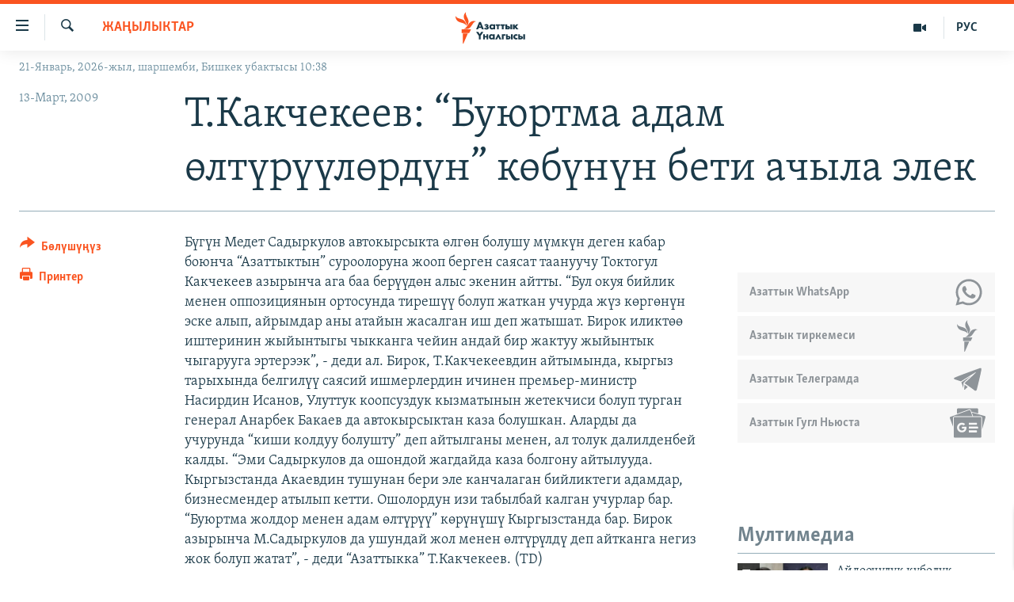

--- FILE ---
content_type: text/html; charset=utf-8
request_url: https://www.azattyk.org/a/1509420.html
body_size: 18984
content:

<!DOCTYPE html>
<html lang="ky" dir="ltr" class="no-js">
<head>
        <link rel="stylesheet" href="/Content/responsive/RFE/ky-KG/RFE-ky-KG.css?&amp;av=0.0.0.0&amp;cb=370">
<script src="https://tags.azattyk.org/rferl-pangea/prod/utag.sync.js"></script><script type='text/javascript' src='https://www.youtube.com/iframe_api' async></script>            <link rel="manifest" href="/manifest.json">
    <script type="text/javascript">
        //a general 'js' detection, must be on top level in <head>, due to CSS performance
        document.documentElement.className = "js";
        var cacheBuster = "370";
        var appBaseUrl = "/";
        var imgEnhancerBreakpoints = [0, 144, 256, 408, 650, 1023, 1597];
        var isLoggingEnabled = false;
        var isPreviewPage = false;
        var isLivePreviewPage = false;

        if (!isPreviewPage) {
            window.RFE = window.RFE || {};
            window.RFE.cacheEnabledByParam = window.location.href.indexOf('nocache=1') === -1;

            const url = new URL(window.location.href);
            const params = new URLSearchParams(url.search);

            // Remove the 'nocache' parameter
            params.delete('nocache');

            // Update the URL without the 'nocache' parameter
            url.search = params.toString();
            window.history.replaceState(null, '', url.toString());
        } else {
            window.addEventListener('load', function() {
                const links = window.document.links;
                for (let i = 0; i < links.length; i++) {
                    links[i].href = '#';
                    links[i].target = '_self';
                }
             })
        }

var pwaEnabled = false;        var swCacheDisabled;
    </script>
    <meta charset="utf-8" />

            <title>&#x422;.&#x41A;&#x430;&#x43A;&#x447;&#x435;&#x43A;&#x435;&#x435;&#x432;: &#x201C;&#x411;&#x443;&#x44E;&#x440;&#x442;&#x43C;&#x430; &#x430;&#x434;&#x430;&#x43C; &#x4E9;&#x43B;&#x442;&#x4AF;&#x440;&#x4AF;&#x4AF;&#x43B;&#x4E9;&#x440;&#x434;&#x4AF;&#x43D;&#x201D; &#x43A;&#x4E9;&#x431;&#x4AF;&#x43D;&#x4AF;&#x43D; &#x431;&#x435;&#x442;&#x438; &#x430;&#x447;&#x44B;&#x43B;&#x430; &#x44D;&#x43B;&#x435;&#x43A; </title>
            <meta name="description" content="&#x411;&#x4AF;&#x433;&#x4AF;&#x43D; &#x41C;&#x435;&#x434;&#x435;&#x442; &#x421;&#x430;&#x434;&#x44B;&#x440;&#x43A;&#x443;&#x43B;&#x43E;&#x432; &#x430;&#x432;&#x442;&#x43E;&#x43A;&#x44B;&#x440;&#x441;&#x44B;&#x43A;&#x442;&#x430; &#x4E9;&#x43B;&#x433;&#x4E9;&#x43D; &#x431;&#x43E;&#x43B;&#x443;&#x448;&#x443; &#x43C;&#x4AF;&#x43C;&#x43A;&#x4AF;&#x43D; &#x434;&#x435;&#x433;&#x435;&#x43D; &#x43A;&#x430;&#x431;&#x430;&#x440; &#x431;&#x43E;&#x44E;&#x43D;&#x447;&#x430; &#x201C;&#x410;&#x437;&#x430;&#x442;&#x442;&#x44B;&#x43A;&#x442;&#x44B;&#x43D;&#x201D; &#x441;&#x443;&#x440;&#x43E;&#x43E;&#x43B;&#x43E;&#x440;&#x443;&#x43D;&#x430; &#x436;&#x43E;&#x43E;&#x43F; &#x431;&#x435;&#x440;&#x433;&#x435;&#x43D; &#x441;&#x430;&#x44F;&#x441;&#x430;&#x442; &#x442;&#x430;&#x430;&#x43D;&#x443;&#x443;&#x447;&#x443; &#x422;&#x43E;&#x43A;&#x442;&#x43E;&#x433;&#x443;&#x43B; &#x41A;&#x430;&#x43A;&#x447;&#x435;&#x43A;&#x435;&#x435;&#x432; &#x430;&#x437;&#x44B;&#x440;&#x44B;&#x43D;&#x447;&#x430; &#x430;&#x433;&#x430; &#x431;&#x430;&#x430; &#x431;&#x435;&#x440;&#x4AF;&#x4AF;&#x434;&#x4E9;&#x43D; &#x430;&#x43B;&#x44B;&#x441; &#x44D;&#x43A;&#x435;&#x43D;&#x438;&#x43D; &#x430;&#x439;&#x442;&#x442;&#x44B;. &#x201C;&#x411;&#x443;&#x43B; &#x43E;&#x43A;&#x443;&#x44F; &#x431;&#x438;&#x439;&#x43B;&#x438;&#x43A; &#x43C;&#x435;&#x43D;&#x435;&#x43D; &#x43E;&#x43F;&#x43F;&#x43E;&#x437;&#x438;&#x446;&#x438;&#x44F;&#x43D;&#x44B;&#x43D; &#x43E;&#x440;&#x442;&#x43E;&#x441;&#x443;&#x43D;&#x434;&#x430; &#x442;&#x438;&#x440;&#x435;&#x448;&#x4AF;&#x4AF; &#x431;&#x43E;&#x43B;&#x443;&#x43F; &#x436;&#x430;&#x442;&#x43A;&#x430;&#x43D; &#x443;&#x447;&#x443;&#x440;&#x434;&#x430; &#x436;&#x4AF;&#x437; &#x43A;&#x4E9;&#x440;&#x433;&#x4E9;&#x43D;&#x4AF;&#x43D; &#x44D;&#x441;&#x43A;&#x435; &#x430;&#x43B;&#x44B;&#x43F;,..." />
                <meta name="keywords" content="Жаңылыктар" />
    <meta name="viewport" content="width=device-width, initial-scale=1.0" />


    <meta http-equiv="X-UA-Compatible" content="IE=edge" />

<meta name="robots" content="max-image-preview:large"><meta property="fb:pages" content="132515023525838" /> <meta name="yandex-verification" content="9f3418917dcb252c" />

        <link href="https://www.azattyk.org/a/1509420.html" rel="canonical" />

        <meta name="apple-mobile-web-app-title" content="&#x410;&#x437;&#x430;&#x442;&#x442;&#x44B;&#x43A;" />
        <meta name="apple-mobile-web-app-status-bar-style" content="black" />
            <meta name="apple-itunes-app" content="app-id=1521472502, app-argument=//1509420.ltr" />
            <meta property="fb:admins" content="&#x424;&#x435;&#x439;&#x441;&#x431;&#x443;&#x43A;&#x442;&#x430;&#x433;&#x44B; &#x441;&#x430;&#x43D;&#x430;&#x440;&#x438;&#x43F;&#x442;&#x438;&#x43A; &#x43A;&#x4E9;&#x440;&#x441;&#x4E9;&#x442;&#x43A;&#x4AF;&#x447;:" />
<meta content="&#x422;.&#x41A;&#x430;&#x43A;&#x447;&#x435;&#x43A;&#x435;&#x435;&#x432;: &#x201C;&#x411;&#x443;&#x44E;&#x440;&#x442;&#x43C;&#x430; &#x430;&#x434;&#x430;&#x43C; &#x4E9;&#x43B;&#x442;&#x4AF;&#x440;&#x4AF;&#x4AF;&#x43B;&#x4E9;&#x440;&#x434;&#x4AF;&#x43D;&#x201D; &#x43A;&#x4E9;&#x431;&#x4AF;&#x43D;&#x4AF;&#x43D; &#x431;&#x435;&#x442;&#x438; &#x430;&#x447;&#x44B;&#x43B;&#x430; &#x44D;&#x43B;&#x435;&#x43A; " property="og:title"></meta>
<meta content="&#x411;&#x4AF;&#x433;&#x4AF;&#x43D; &#x41C;&#x435;&#x434;&#x435;&#x442; &#x421;&#x430;&#x434;&#x44B;&#x440;&#x43A;&#x443;&#x43B;&#x43E;&#x432; &#x430;&#x432;&#x442;&#x43E;&#x43A;&#x44B;&#x440;&#x441;&#x44B;&#x43A;&#x442;&#x430; &#x4E9;&#x43B;&#x433;&#x4E9;&#x43D; &#x431;&#x43E;&#x43B;&#x443;&#x448;&#x443; &#x43C;&#x4AF;&#x43C;&#x43A;&#x4AF;&#x43D; &#x434;&#x435;&#x433;&#x435;&#x43D; &#x43A;&#x430;&#x431;&#x430;&#x440; &#x431;&#x43E;&#x44E;&#x43D;&#x447;&#x430; &#x201C;&#x410;&#x437;&#x430;&#x442;&#x442;&#x44B;&#x43A;&#x442;&#x44B;&#x43D;&#x201D; &#x441;&#x443;&#x440;&#x43E;&#x43E;&#x43B;&#x43E;&#x440;&#x443;&#x43D;&#x430; &#x436;&#x43E;&#x43E;&#x43F; &#x431;&#x435;&#x440;&#x433;&#x435;&#x43D; &#x441;&#x430;&#x44F;&#x441;&#x430;&#x442; &#x442;&#x430;&#x430;&#x43D;&#x443;&#x443;&#x447;&#x443; &#x422;&#x43E;&#x43A;&#x442;&#x43E;&#x433;&#x443;&#x43B; &#x41A;&#x430;&#x43A;&#x447;&#x435;&#x43A;&#x435;&#x435;&#x432; &#x430;&#x437;&#x44B;&#x440;&#x44B;&#x43D;&#x447;&#x430; &#x430;&#x433;&#x430; &#x431;&#x430;&#x430; &#x431;&#x435;&#x440;&#x4AF;&#x4AF;&#x434;&#x4E9;&#x43D; &#x430;&#x43B;&#x44B;&#x441; &#x44D;&#x43A;&#x435;&#x43D;&#x438;&#x43D; &#x430;&#x439;&#x442;&#x442;&#x44B;. &#x201C;&#x411;&#x443;&#x43B; &#x43E;&#x43A;&#x443;&#x44F; &#x431;&#x438;&#x439;&#x43B;&#x438;&#x43A; &#x43C;&#x435;&#x43D;&#x435;&#x43D; &#x43E;&#x43F;&#x43F;&#x43E;&#x437;&#x438;&#x446;&#x438;&#x44F;&#x43D;&#x44B;&#x43D; &#x43E;&#x440;&#x442;&#x43E;&#x441;&#x443;&#x43D;&#x434;&#x430; &#x442;&#x438;&#x440;&#x435;&#x448;&#x4AF;&#x4AF; &#x431;&#x43E;&#x43B;&#x443;&#x43F; &#x436;&#x430;&#x442;&#x43A;&#x430;&#x43D; &#x443;&#x447;&#x443;&#x440;&#x434;&#x430; &#x436;&#x4AF;&#x437; &#x43A;&#x4E9;&#x440;&#x433;&#x4E9;&#x43D;&#x4AF;&#x43D; &#x44D;&#x441;&#x43A;&#x435; &#x430;&#x43B;&#x44B;&#x43F;,..." property="og:description"></meta>
<meta content="article" property="og:type"></meta>
<meta content="https://www.azattyk.org/a/1509420.html" property="og:url"></meta>
<meta content="&#x410;&#x437;&#x430;&#x442;&#x442;&#x44B;&#x43A; &#x3A5;&#x43D;&#x430;&#x43B;&#x433;&#x44B;&#x441;&#x44B;" property="og:site_name"></meta>
<meta content="https://www.facebook.com/Azattyk.unalgysy" property="article:publisher"></meta>
<meta content="https://www.azattyk.org/Content/responsive/RFE/ky-KG/img/top_logo_news.png" property="og:image"></meta>
<meta content="1200" property="og:image:width"></meta>
<meta content="675" property="og:image:height"></meta>
<meta content="site logo" property="og:image:alt"></meta>
<meta content="460215691922613" property="fb:app_id"></meta>
<meta content="summary_large_image" name="twitter:card"></meta>
<meta content="@Azattyk_Radiosu" name="twitter:site"></meta>
<meta content="https://www.azattyk.org/Content/responsive/RFE/ky-KG/img/top_logo_news.png" name="twitter:image"></meta>
<meta content="&#x422;.&#x41A;&#x430;&#x43A;&#x447;&#x435;&#x43A;&#x435;&#x435;&#x432;: &#x201C;&#x411;&#x443;&#x44E;&#x440;&#x442;&#x43C;&#x430; &#x430;&#x434;&#x430;&#x43C; &#x4E9;&#x43B;&#x442;&#x4AF;&#x440;&#x4AF;&#x4AF;&#x43B;&#x4E9;&#x440;&#x434;&#x4AF;&#x43D;&#x201D; &#x43A;&#x4E9;&#x431;&#x4AF;&#x43D;&#x4AF;&#x43D; &#x431;&#x435;&#x442;&#x438; &#x430;&#x447;&#x44B;&#x43B;&#x430; &#x44D;&#x43B;&#x435;&#x43A; " name="twitter:title"></meta>
<meta content="&#x411;&#x4AF;&#x433;&#x4AF;&#x43D; &#x41C;&#x435;&#x434;&#x435;&#x442; &#x421;&#x430;&#x434;&#x44B;&#x440;&#x43A;&#x443;&#x43B;&#x43E;&#x432; &#x430;&#x432;&#x442;&#x43E;&#x43A;&#x44B;&#x440;&#x441;&#x44B;&#x43A;&#x442;&#x430; &#x4E9;&#x43B;&#x433;&#x4E9;&#x43D; &#x431;&#x43E;&#x43B;&#x443;&#x448;&#x443; &#x43C;&#x4AF;&#x43C;&#x43A;&#x4AF;&#x43D; &#x434;&#x435;&#x433;&#x435;&#x43D; &#x43A;&#x430;&#x431;&#x430;&#x440; &#x431;&#x43E;&#x44E;&#x43D;&#x447;&#x430; &#x201C;&#x410;&#x437;&#x430;&#x442;&#x442;&#x44B;&#x43A;&#x442;&#x44B;&#x43D;&#x201D; &#x441;&#x443;&#x440;&#x43E;&#x43E;&#x43B;&#x43E;&#x440;&#x443;&#x43D;&#x430; &#x436;&#x43E;&#x43E;&#x43F; &#x431;&#x435;&#x440;&#x433;&#x435;&#x43D; &#x441;&#x430;&#x44F;&#x441;&#x430;&#x442; &#x442;&#x430;&#x430;&#x43D;&#x443;&#x443;&#x447;&#x443; &#x422;&#x43E;&#x43A;&#x442;&#x43E;&#x433;&#x443;&#x43B; &#x41A;&#x430;&#x43A;&#x447;&#x435;&#x43A;&#x435;&#x435;&#x432; &#x430;&#x437;&#x44B;&#x440;&#x44B;&#x43D;&#x447;&#x430; &#x430;&#x433;&#x430; &#x431;&#x430;&#x430; &#x431;&#x435;&#x440;&#x4AF;&#x4AF;&#x434;&#x4E9;&#x43D; &#x430;&#x43B;&#x44B;&#x441; &#x44D;&#x43A;&#x435;&#x43D;&#x438;&#x43D; &#x430;&#x439;&#x442;&#x442;&#x44B;. &#x201C;&#x411;&#x443;&#x43B; &#x43E;&#x43A;&#x443;&#x44F; &#x431;&#x438;&#x439;&#x43B;&#x438;&#x43A; &#x43C;&#x435;&#x43D;&#x435;&#x43D; &#x43E;&#x43F;&#x43F;&#x43E;&#x437;&#x438;&#x446;&#x438;&#x44F;&#x43D;&#x44B;&#x43D; &#x43E;&#x440;&#x442;&#x43E;&#x441;&#x443;&#x43D;&#x434;&#x430; &#x442;&#x438;&#x440;&#x435;&#x448;&#x4AF;&#x4AF; &#x431;&#x43E;&#x43B;&#x443;&#x43F; &#x436;&#x430;&#x442;&#x43A;&#x430;&#x43D; &#x443;&#x447;&#x443;&#x440;&#x434;&#x430; &#x436;&#x4AF;&#x437; &#x43A;&#x4E9;&#x440;&#x433;&#x4E9;&#x43D;&#x4AF;&#x43D; &#x44D;&#x441;&#x43A;&#x435; &#x430;&#x43B;&#x44B;&#x43F;,..." name="twitter:description"></meta>
                    <link rel="amphtml" href="https://www.azattyk.org/amp/1509420.html" />
<script type="application/ld+json">{"articleSection":"Жаңылыктар","isAccessibleForFree":true,"headline":"Т.Какчекеев: “Буюртма адам өлтүрүүлөрдүн” көбүнүн бети ачыла элек ","inLanguage":"ky-KG","keywords":"Жаңылыктар","author":{"@type":"Person","name":"ЭЕ/АҮ"},"datePublished":"2009-03-13 16:46:24Z","dateModified":"2009-03-13 16:46:24Z","publisher":{"logo":{"width":512,"height":220,"@type":"ImageObject","url":"https://www.azattyk.org/Content/responsive/RFE/ky-KG/img/logo.png"},"@type":"NewsMediaOrganization","url":"https://www.azattyk.org","sameAs":["https://www.facebook.com/azattyk.org","https://twitter.com/Azattyk_Radiosu","https://www.youtube.com/user/AzattykUnalgysy","https://telegram.me/Azattyk_radiosu","https://soundcloud.com/azattyk-audio","https://www.instagram.com/azattyk.kg/","https://www.whatsapp.com/channel/0029VaEfXksHbFV2MNnL1I3E","https://www.whatsapp.com/channel/0029VaEfXksHbFV2MNnL1I3E"],"name":"Азаттык Үналгысы | Кыргызстан: видео, фото, кабарлар","alternateName":""},"@context":"https://schema.org","@type":"NewsArticle","mainEntityOfPage":"https://www.azattyk.org/a/1509420.html","url":"https://www.azattyk.org/a/1509420.html","description":"Бүгүн Медет Садыркулов автокырсыкта өлгөн болушу мүмкүн деген кабар боюнча “Азаттыктын” суроолоруна жооп берген саясат таануучу Токтогул Какчекеев азырынча ага баа берүүдөн алыс экенин айтты. “Бул окуя бийлик менен оппозициянын ортосунда тирешүү болуп жаткан учурда жүз көргөнүн эске алып,...","image":{"width":1080,"height":608,"@type":"ImageObject","url":"https://gdb.rferl.org/00000000-0000-0000-0000-000000000000_w1080_h608.gif"},"name":"Т.Какчекеев: “Буюртма адам өлтүрүүлөрдүн” көбүнүн бети ачыла элек "}</script>
    <script src="/Scripts/responsive/infographics.bundle.min.js?&amp;av=0.0.0.0&amp;cb=370"></script>
        <script src="/Scripts/responsive/dollardom.min.js?&amp;av=0.0.0.0&amp;cb=370"></script>
        <script src="/Scripts/responsive/modules/commons.js?&amp;av=0.0.0.0&amp;cb=370"></script>
        <script src="/Scripts/responsive/modules/app_code.js?&amp;av=0.0.0.0&amp;cb=370"></script>

        <link rel="icon" type="image/svg+xml" href="/Content/responsive/RFE/img/webApp/favicon.svg" />
        <link rel="alternate icon" href="/Content/responsive/RFE/img/webApp/favicon.ico" />
            <link rel="mask-icon" color="#ea6903" href="/Content/responsive/RFE/img/webApp/favicon_safari.svg" />
        <link rel="apple-touch-icon" sizes="152x152" href="/Content/responsive/RFE/img/webApp/ico-152x152.png" />
        <link rel="apple-touch-icon" sizes="144x144" href="/Content/responsive/RFE/img/webApp/ico-144x144.png" />
        <link rel="apple-touch-icon" sizes="114x114" href="/Content/responsive/RFE/img/webApp/ico-114x114.png" />
        <link rel="apple-touch-icon" sizes="72x72" href="/Content/responsive/RFE/img/webApp/ico-72x72.png" />
        <link rel="apple-touch-icon-precomposed" href="/Content/responsive/RFE/img/webApp/ico-57x57.png" />
        <link rel="icon" sizes="192x192" href="/Content/responsive/RFE/img/webApp/ico-192x192.png" />
        <link rel="icon" sizes="128x128" href="/Content/responsive/RFE/img/webApp/ico-128x128.png" />
        <meta name="msapplication-TileColor" content="#ffffff" />
        <meta name="msapplication-TileImage" content="/Content/responsive/RFE/img/webApp/ico-144x144.png" />
                <link rel="preload" href="/Content/responsive/fonts/Skolar-Lt_Cyrl_v2.4.woff" type="font/woff" as="font" crossorigin="anonymous" />
    <link rel="alternate" type="application/rss+xml" title="RFE/RL - Top Stories [RSS]" href="/api/" />
    <link rel="sitemap" type="application/rss+xml" href="/sitemap.xml" />
    
    



</head>
<body class=" nav-no-loaded cc_theme pg-article print-lay-article js-category-to-nav nojs-images date-time-enabled">
        <script type="text/javascript" >
            var analyticsData = {url:"https://www.azattyk.org/a/1509420.html",property_id:"419",article_uid:"1509420",page_title:"Т.Какчекеев: “Буюртма адам өлтүрүүлөрдүн” көбүнүн бети ачыла элек ",page_type:"article",content_type:"article",subcontent_type:"article",last_modified:"2009-03-13 16:46:24Z",pub_datetime:"2009-03-13 16:46:24Z",pub_year:"2009",pub_month:"03",pub_day:"13",pub_hour:"16",pub_weekday:"Friday",section:"жаңылыктар",english_section:"ky-news",byline:"",categories:"ky-news",domain:"www.azattyk.org",language:"Kyrgyz",language_service:"RFERL Kyrgyz",platform:"web",copied:"no",copied_article:"",copied_title:"",runs_js:"Yes",cms_release:"8.44.0.0.370",enviro_type:"prod",slug:"",entity:"RFE",short_language_service:"KYR",platform_short:"W",page_name:"Т.Какчекеев: “Буюртма адам өлтүрүүлөрдүн” көбүнүн бети ачыла элек "};
        </script>
<noscript><iframe src="https://www.googletagmanager.com/ns.html?id=GTM-WXZBPZ" height="0" width="0" style="display:none;visibility:hidden"></iframe></noscript>        <script type="text/javascript" data-cookiecategory="analytics">
            var gtmEventObject = Object.assign({}, analyticsData, {event: 'page_meta_ready'});window.dataLayer = window.dataLayer || [];window.dataLayer.push(gtmEventObject);
            if (top.location === self.location) { //if not inside of an IFrame
                 var renderGtm = "true";
                 if (renderGtm === "true") {
            (function(w,d,s,l,i){w[l]=w[l]||[];w[l].push({'gtm.start':new Date().getTime(),event:'gtm.js'});var f=d.getElementsByTagName(s)[0],j=d.createElement(s),dl=l!='dataLayer'?'&l='+l:'';j.async=true;j.src='//www.googletagmanager.com/gtm.js?id='+i+dl;f.parentNode.insertBefore(j,f);})(window,document,'script','dataLayer','GTM-WXZBPZ');
                 }
            }
        </script>
        <!--Analytics tag js version start-->
            <script type="text/javascript" data-cookiecategory="analytics">
                var utag_data = Object.assign({}, analyticsData, {});
if(typeof(TealiumTagFrom)==='function' && typeof(TealiumTagSearchKeyword)==='function') {
var utag_from=TealiumTagFrom();var utag_searchKeyword=TealiumTagSearchKeyword();
if(utag_searchKeyword!=null && utag_searchKeyword!=='' && utag_data["search_keyword"]==null) utag_data["search_keyword"]=utag_searchKeyword;if(utag_from!=null && utag_from!=='') utag_data["from"]=TealiumTagFrom();}
                if(window.top!== window.self&&utag_data.page_type==="snippet"){utag_data.page_type = 'iframe';}
                try{if(window.top!==window.self&&window.self.location.hostname===window.top.location.hostname){utag_data.platform = 'self-embed';utag_data.platform_short = 'se';}}catch(e){if(window.top!==window.self&&window.self.location.search.includes("platformType=self-embed")){utag_data.platform = 'cross-promo';utag_data.platform_short = 'cp';}}
                (function(a,b,c,d){    a="https://tags.azattyk.org/rferl-pangea/prod/utag.js";    b=document;c="script";d=b.createElement(c);d.src=a;d.type="text/java"+c;d.async=true;    a=b.getElementsByTagName(c)[0];a.parentNode.insertBefore(d,a);    })();
            </script>
        <!--Analytics tag js version end-->
<!-- Analytics tag management NoScript -->
<noscript>
<img style="position: absolute; border: none;" src="https://ssc.azattyk.org/b/ss/bbgprod,bbgentityrferl/1/G.4--NS/564300796?pageName=rfe%3akyr%3aw%3aarticle%3a%d0%a2.%d0%9a%d0%b0%d0%ba%d1%87%d0%b5%d0%ba%d0%b5%d0%b5%d0%b2%3a%20%e2%80%9c%d0%91%d1%83%d1%8e%d1%80%d1%82%d0%bc%d0%b0%20%d0%b0%d0%b4%d0%b0%d0%bc%20%d3%a9%d0%bb%d1%82%d2%af%d1%80%d2%af%d2%af%d0%bb%d3%a9%d1%80%d0%b4%d2%af%d0%bd%e2%80%9d%20%d0%ba%d3%a9%d0%b1%d2%af%d0%bd%d2%af%d0%bd%20%d0%b1%d0%b5%d1%82%d0%b8%20%d0%b0%d1%87%d1%8b%d0%bb%d0%b0%20%d1%8d%d0%bb%d0%b5%d0%ba%20&amp;c6=%d0%a2.%d0%9a%d0%b0%d0%ba%d1%87%d0%b5%d0%ba%d0%b5%d0%b5%d0%b2%3a%20%e2%80%9c%d0%91%d1%83%d1%8e%d1%80%d1%82%d0%bc%d0%b0%20%d0%b0%d0%b4%d0%b0%d0%bc%20%d3%a9%d0%bb%d1%82%d2%af%d1%80%d2%af%d2%af%d0%bb%d3%a9%d1%80%d0%b4%d2%af%d0%bd%e2%80%9d%20%d0%ba%d3%a9%d0%b1%d2%af%d0%bd%d2%af%d0%bd%20%d0%b1%d0%b5%d1%82%d0%b8%20%d0%b0%d1%87%d1%8b%d0%bb%d0%b0%20%d1%8d%d0%bb%d0%b5%d0%ba%20&amp;v36=8.44.0.0.370&amp;v6=D=c6&amp;g=https%3a%2f%2fwww.azattyk.org%2fa%2f1509420.html&amp;c1=D=g&amp;v1=D=g&amp;events=event1,event52&amp;c16=rferl%20kyrgyz&amp;v16=D=c16&amp;c5=ky-news&amp;v5=D=c5&amp;ch=%d0%96%d0%b0%d2%a3%d1%8b%d0%bb%d1%8b%d0%ba%d1%82%d0%b0%d1%80&amp;c15=kyrgyz&amp;v15=D=c15&amp;c4=article&amp;v4=D=c4&amp;c14=1509420&amp;v14=D=c14&amp;v20=no&amp;c17=web&amp;v17=D=c17&amp;mcorgid=518abc7455e462b97f000101%40adobeorg&amp;server=www.azattyk.org&amp;pageType=D=c4&amp;ns=bbg&amp;v29=D=server&amp;v25=rfe&amp;v30=419&amp;v105=D=User-Agent " alt="analytics" width="1" height="1" /></noscript>
<!-- End of Analytics tag management NoScript -->


        <!--*** Accessibility links - For ScreenReaders only ***-->
        <section>
            <div class="sr-only">
                <h2>&#x41B;&#x438;&#x43D;&#x43A;&#x442;&#x435;&#x440; </h2>
                <ul>
                    <li><a href="#content" data-disable-smooth-scroll="1">&#x41C;&#x430;&#x437;&#x43C;&#x443;&#x43D;&#x433;&#x430; &#x4E9;&#x442;&#x4AF;&#x4A3;&#x4AF;&#x437;</a></li>
                    <li><a href="#navigation" data-disable-smooth-scroll="1">&#x41D;&#x430;&#x432;&#x438;&#x433;&#x430;&#x446;&#x438;&#x44F;&#x433;&#x430; &#x4E9;&#x442;&#x4AF;&#x4A3;&#x4AF;&#x437;</a></li>
                    <li><a href="#txtHeaderSearch" data-disable-smooth-scroll="1">&#x418;&#x437;&#x434;&#x4E9;&#x4E9;&#x433;&#x4E9; &#x441;&#x430;&#x43B;&#x44B;&#x4A3;&#x44B;&#x437;</a></li>
                </ul>
            </div>
        </section>
    




<div dir="ltr">
    <div id="page">
            <aside>

<div class="c-lightbox overlay-modal">
    <div class="c-lightbox__intro">
        <h2 class="c-lightbox__intro-title"></h2>
        <button class="btn btn--rounded c-lightbox__btn c-lightbox__intro-next" title="&#x410;&#x43B;&#x434;&#x44B;&#x433;&#x430;">
            <span class="ico ico--rounded ico-chevron-forward"></span>
            <span class="sr-only">&#x410;&#x43B;&#x434;&#x44B;&#x433;&#x430;</span>
        </button>
    </div>
    <div class="c-lightbox__nav">
        <button class="btn btn--rounded c-lightbox__btn c-lightbox__btn--close" title="&#x416;&#x430;&#x431;&#x443;&#x443;">
            <span class="ico ico--rounded ico-close"></span>
            <span class="sr-only">&#x416;&#x430;&#x431;&#x443;&#x443;</span>
        </button>
        <button class="btn btn--rounded c-lightbox__btn c-lightbox__btn--prev" title="&#x410;&#x440;&#x442;&#x43A;&#x430;">
            <span class="ico ico--rounded ico-chevron-backward"></span>
            <span class="sr-only">&#x410;&#x440;&#x442;&#x43A;&#x430;</span>
        </button>
        <button class="btn btn--rounded c-lightbox__btn c-lightbox__btn--next" title="&#x410;&#x43B;&#x434;&#x44B;&#x433;&#x430;">
            <span class="ico ico--rounded ico-chevron-forward"></span>
            <span class="sr-only">&#x410;&#x43B;&#x434;&#x44B;&#x433;&#x430;</span>
        </button>
    </div>
    <div class="c-lightbox__content-wrap">
        <figure class="c-lightbox__content">
            <span class="c-spinner c-spinner--lightbox">
                <img src="/Content/responsive/img/player-spinner.png"
                     alt="please wait"
                     title="please wait" />
            </span>
            <div class="c-lightbox__img">
                <div class="thumb">
                    <img src="" alt="" />
                </div>
            </div>
            <figcaption>
                <div class="c-lightbox__info c-lightbox__info--foot">
                    <span class="c-lightbox__counter"></span>
                    <span class="caption c-lightbox__caption"></span>
                </div>
            </figcaption>
        </figure>
    </div>
    <div class="hidden">
        <div class="content-advisory__box content-advisory__box--lightbox">
            <span class="content-advisory__box-text">&#x421;&#x4AF;&#x440;&#x4E9;&#x442; &#x430;&#x439;&#x440;&#x44B;&#x43C; &#x43E;&#x43A;&#x443;&#x440;&#x43C;&#x430;&#x43D;&#x434;&#x430;&#x440; &#x4AF;&#x447;&#x4AF;&#x43D; &#x4AF;&#x440;&#x4E9;&#x439; &#x443;&#x447;&#x443;&#x440;&#x433;&#x430;&#x43D; &#x43C;&#x430;&#x430;&#x43D;&#x430;&#x439; &#x436;&#x430;&#x440;&#x430;&#x442;&#x44B;&#x448;&#x44B; &#x43C;&#x4AF;&#x43C;&#x43A;&#x4AF;&#x43D;</span>
            <button class="btn btn--transparent content-advisory__box-btn m-t-md" value="text" type="button">
                <span class="btn__text">
                    &#x431;&#x430;&#x441;&#x44B;&#x43F; &#x43A;&#x4E9;&#x440;&#x4AF;&#x4A3;&#x4AF;&#x437;
                </span>
            </button>
        </div>
    </div>
</div>

<div class="print-dialogue">
    <div class="container">
        <h3 class="print-dialogue__title section-head">&#x41F;&#x440;&#x438;&#x43D;&#x442;&#x435;&#x440;&#x434;&#x435;&#x43D; &#x447;&#x44B;&#x433;&#x430;&#x440;&#x443;&#x443;:</h3>
        <div class="print-dialogue__opts">
            <ul class="print-dialogue__opt-group">
                <li class="form__group form__group--checkbox">
                    <input class="form__check " id="checkboxImages" name="checkboxImages" type="checkbox" checked="checked" />
                    <label for="checkboxImages" class="form__label m-t-md">&#x421;&#x4AF;&#x440;&#x4E9;&#x442;&#x442;&#x4E9;&#x440;</label>
                </li>
                <li class="form__group form__group--checkbox">
                    <input class="form__check " id="checkboxMultimedia" name="checkboxMultimedia" type="checkbox" checked="checked" />
                    <label for="checkboxMultimedia" class="form__label m-t-md">Multimedia</label>
                </li>
            </ul>
            <ul class="print-dialogue__opt-group">
                <li class="form__group form__group--checkbox">
                    <input class="form__check " id="checkboxEmbedded" name="checkboxEmbedded" type="checkbox" checked="checked" />
                    <label for="checkboxEmbedded" class="form__label m-t-md">&#x422;&#x438;&#x440;&#x43A;&#x435;&#x43B;&#x433;&#x435;&#x43D; &#x43C;&#x430;&#x437;&#x43C;&#x443;&#x43D;</label>
                </li>
                <li class="hidden">
                    <input class="form__check " id="checkboxComments" name="checkboxComments" type="checkbox" />
                    <label for="checkboxComments" class="form__label m-t-md">&#x41A;&#x43E;&#x43C;&#x43C;&#x435;&#x43D;&#x442;&#x430;&#x440;&#x438;&#x439;&#x43B;&#x435;&#x440;</label>
                </li>
            </ul>
        </div>
        <div class="print-dialogue__buttons">
            <button class="btn  btn--secondary close-button" type="button" title="&#x411;&#x430;&#x448; &#x442;&#x430;&#x440;&#x442;&#x443;&#x443;">
                <span class="btn__text ">&#x411;&#x430;&#x448; &#x442;&#x430;&#x440;&#x442;&#x443;&#x443;</span>
            </button>
            <button class="btn  btn-cust-print m-l-sm" type="button" title="&#x41F;&#x440;&#x438;&#x43D;&#x442;&#x435;&#x440;">
                <span class="btn__text ">&#x41F;&#x440;&#x438;&#x43D;&#x442;&#x435;&#x440;</span>
            </button>
        </div>
    </div>
</div>                
<div class="ctc-message pos-fix">
    <div class="ctc-message__inner">&#x428;&#x438;&#x43B;&#x442;&#x435;&#x43C;&#x435; &#x43A;&#x4E9;&#x447;&#x4AF;&#x440;&#x4AF;&#x43B;&#x434;&#x4AF;</div>
</div>
            </aside>

<div class="hdr-20 hdr-20--big">
    <div class="hdr-20__inner">
        <div class="hdr-20__max pos-rel">
            <div class="hdr-20__side hdr-20__side--primary d-flex">
                <label data-for="main-menu-ctrl" data-switcher-trigger="true" data-switch-target="main-menu-ctrl" class="burger hdr-trigger pos-rel trans-trigger" data-trans-evt="click" data-trans-id="menu">
                    <span class="ico ico-close hdr-trigger__ico hdr-trigger__ico--close burger__ico burger__ico--close"></span>
                    <span class="ico ico-menu hdr-trigger__ico hdr-trigger__ico--open burger__ico burger__ico--open"></span>
                </label>
                <div class="menu-pnl pos-fix trans-target" data-switch-target="main-menu-ctrl" data-trans-id="menu">
                    <div class="menu-pnl__inner">
                        <nav class="main-nav menu-pnl__item menu-pnl__item--first">
                            <ul class="main-nav__list accordeon" data-analytics-tales="false" data-promo-name="link" data-location-name="nav,secnav">
                                

        <li class="main-nav__item">
            <a class="main-nav__item-name main-nav__item-name--link" href="/news" title="&#x416;&#x430;&#x4A3;&#x44B;&#x43B;&#x44B;&#x43A;&#x442;&#x430;&#x440;" data-item-name="ky-news" >&#x416;&#x430;&#x4A3;&#x44B;&#x43B;&#x44B;&#x43A;&#x442;&#x430;&#x440;</a>
        </li>

        <li class="main-nav__item accordeon__item" data-switch-target="menu-item-960">
            <label class="main-nav__item-name main-nav__item-name--label accordeon__control-label" data-switcher-trigger="true" data-for="menu-item-960">
                &#x41A;&#x44B;&#x440;&#x433;&#x44B;&#x437;&#x441;&#x442;&#x430;&#x43D;
                <span class="ico ico-chevron-down main-nav__chev"></span>
            </label>
            <div class="main-nav__sub-list">
                
    <a class="main-nav__item-name main-nav__item-name--link main-nav__item-name--sub" href="/Kyrgyzstan" title="&#x41A;&#x44B;&#x440;&#x433;&#x44B;&#x437;&#x441;&#x442;&#x430;&#x43D;" data-item-name="kyrgyzstan" >&#x41A;&#x44B;&#x440;&#x433;&#x44B;&#x437;&#x441;&#x442;&#x430;&#x43D;</a>

    <a class="main-nav__item-name main-nav__item-name--link main-nav__item-name--sub" href="/politics" title="&#x421;&#x430;&#x44F;&#x441;&#x430;&#x442;" data-item-name="saiasat" >&#x421;&#x430;&#x44F;&#x441;&#x430;&#x442;</a>

    <a class="main-nav__item-name main-nav__item-name--link main-nav__item-name--sub" href="/economics" title="&#x42D;&#x43A;&#x43E;&#x43D;&#x43E;&#x43C;&#x438;&#x43A;&#x430;" data-item-name="ky-economy" >&#x42D;&#x43A;&#x43E;&#x43D;&#x43E;&#x43C;&#x438;&#x43A;&#x430;</a>

    <a class="main-nav__item-name main-nav__item-name--link main-nav__item-name--sub" href="/culture" title="&#x43C;&#x430;&#x434;&#x430;&#x43D;&#x438;&#x44F;&#x442;" data-item-name="ky-culture" >&#x43C;&#x430;&#x434;&#x430;&#x43D;&#x438;&#x44F;&#x442;</a>

            </div>
        </li>

        <li class="main-nav__item accordeon__item" data-switch-target="menu-item-1030">
            <label class="main-nav__item-name main-nav__item-name--label accordeon__control-label" data-switcher-trigger="true" data-for="menu-item-1030">
                &#x414;&#x4AF;&#x439;&#x43D;&#x4E9;
                <span class="ico ico-chevron-down main-nav__chev"></span>
            </label>
            <div class="main-nav__sub-list">
                
    <a class="main-nav__item-name main-nav__item-name--link main-nav__item-name--sub" href="/world" title="&#x414;&#x4AF;&#x439;&#x43D;&#x4E9;" data-item-name="ky-world" >&#x414;&#x4AF;&#x439;&#x43D;&#x4E9;</a>

    <a class="main-nav__item-name main-nav__item-name--link main-nav__item-name--sub" href="/central-asia" title="&#x411;&#x43E;&#x440;&#x431;&#x43E;&#x440; &#x410;&#x437;&#x438;&#x44F;" data-item-name="ky-central_asia" >&#x411;&#x43E;&#x440;&#x431;&#x43E;&#x440; &#x410;&#x437;&#x438;&#x44F;</a>

            </div>
        </li>

        <li class="main-nav__item">
            <a class="main-nav__item-name main-nav__item-name--link" href="/p/8776.html" title="&#x423;&#x43A;&#x440;&#x430;&#x438;&#x43D;&#x430;" data-item-name="war-in-ukraine" >&#x423;&#x43A;&#x440;&#x430;&#x438;&#x43D;&#x430;</a>
        </li>

        <li class="main-nav__item">
            <a class="main-nav__item-name main-nav__item-name--link" href="/investigation" title="&#x410;&#x442;&#x430;&#x439;&#x44B;&#x43D; &#x438;&#x43B;&#x438;&#x43A;&#x442;&#x4E9;&#x4E9;" data-item-name="ky-special-investiagiton" >&#x410;&#x442;&#x430;&#x439;&#x44B;&#x43D; &#x438;&#x43B;&#x438;&#x43A;&#x442;&#x4E9;&#x4E9;</a>
        </li>

        <li class="main-nav__item accordeon__item" data-switch-target="menu-item-2922">
            <label class="main-nav__item-name main-nav__item-name--label accordeon__control-label" data-switcher-trigger="true" data-for="menu-item-2922">
                &#x422;&#x412; &#x43F;&#x440;&#x43E;&#x433;&#x440;&#x430;&#x43C;&#x43C;&#x430;&#x43B;&#x430;&#x440;
                <span class="ico ico-chevron-down main-nav__chev"></span>
            </label>
            <div class="main-nav__sub-list">
                
    <a class="main-nav__item-name main-nav__item-name--link main-nav__item-name--sub" href="/z/17386" title="&#x411;&#x4AF;&#x433;&#x4AF;&#x43D; &#x410;&#x437;&#x430;&#x442;&#x442;&#x44B;&#x43A;&#x442;&#x430;" data-item-name="world-news" >&#x411;&#x4AF;&#x433;&#x4AF;&#x43D; &#x410;&#x437;&#x430;&#x442;&#x442;&#x44B;&#x43A;&#x442;&#x430;</a>

    <a class="main-nav__item-name main-nav__item-name--link main-nav__item-name--sub" href="/ExpertterTV" title="&#x42D;&#x43A;&#x441;&#x43F;&#x435;&#x440;&#x442;&#x442;&#x435;&#x440; &#x442;&#x430;&#x43B;&#x434;&#x430;&#x439;&#x442;" data-item-name="experts_analyze" >&#x42D;&#x43A;&#x441;&#x43F;&#x435;&#x440;&#x442;&#x442;&#x435;&#x440; &#x442;&#x430;&#x43B;&#x434;&#x430;&#x439;&#x442;</a>

    <a class="main-nav__item-name main-nav__item-name--link main-nav__item-name--sub" href="/DuinoTV" title="&#x411;&#x438;&#x437; &#x436;&#x430;&#x43D;&#x430; &#x434;&#x4AF;&#x439;&#x43D;&#x4E9;" data-item-name="world-and-us-tv" >&#x411;&#x438;&#x437; &#x436;&#x430;&#x43D;&#x430; &#x434;&#x4AF;&#x439;&#x43D;&#x4E9;</a>

    <a class="main-nav__item-name main-nav__item-name--link main-nav__item-name--sub" href="/DanisteTV" title="&#x414;&#x430;&#x43D;&#x438;&#x441;&#x442;&#x435;" data-item-name="daniste" >&#x414;&#x430;&#x43D;&#x438;&#x441;&#x442;&#x435;</a>

    <a class="main-nav__item-name main-nav__item-name--link main-nav__item-name--sub" href="/EjeSingdiTV" title="&#x42D;&#x436;&#x435;-&#x441;&#x438;&#x4A3;&#x434;&#x438;&#x43B;&#x435;&#x440;" data-item-name="sisterhood" >&#x42D;&#x436;&#x435;-&#x441;&#x438;&#x4A3;&#x434;&#x438;&#x43B;&#x435;&#x440;</a>

    <a class="main-nav__item-name main-nav__item-name--link main-nav__item-name--sub" href="/PlusTV" title="&#x410;&#x437;&#x430;&#x442;&#x442;&#x44B;&#x43A;&#x2B;" data-item-name="Azattyk_plus_TV" >&#x410;&#x437;&#x430;&#x442;&#x442;&#x44B;&#x43A;&#x2B;</a>

    <a class="main-nav__item-name main-nav__item-name--link main-nav__item-name--sub" href="/YngaisyzTV" title="&#x42B;&#x4A3;&#x433;&#x430;&#x439;&#x441;&#x44B;&#x437; &#x441;&#x443;&#x440;&#x43E;&#x43E;&#x43B;&#x43E;&#x440;" data-item-name="Inconvenient__Questions_tv" >&#x42B;&#x4A3;&#x433;&#x430;&#x439;&#x441;&#x44B;&#x437; &#x441;&#x443;&#x440;&#x43E;&#x43E;&#x43B;&#x43E;&#x440;</a>

            </div>
        </li>

        <li class="main-nav__item">
            <a class="main-nav__item-name main-nav__item-name--link" href="/p/7880.html" title="&#x41F;&#x43E;&#x434;&#x43A;&#x430;&#x441;&#x442;" data-item-name="azattyk-podcast" >&#x41F;&#x43E;&#x434;&#x43A;&#x430;&#x441;&#x442;</a>
        </li>

        <li class="main-nav__item">
            <a class="main-nav__item-name main-nav__item-name--link" href="/opinions" title="&#x4E8;&#x437;&#x433;&#x4E9;&#x447;&#x4E9; &#x43F;&#x438;&#x43A;&#x438;&#x440;" data-item-name="blog--minsanat" >&#x4E8;&#x437;&#x433;&#x4E9;&#x447;&#x4E9; &#x43F;&#x438;&#x43A;&#x438;&#x440;</a>
        </li>



                            </ul>
                        </nav>
                        

<div class="menu-pnl__item">
        <a href="https://rus.azattyk.org" class="menu-pnl__item-link" alt="&#x420;&#x443;&#x441;&#x441;&#x43A;&#x438;&#x439;">&#x420;&#x443;&#x441;&#x441;&#x43A;&#x438;&#x439;</a>
</div>


                        
                            <div class="menu-pnl__item menu-pnl__item--social">
                                    <h5 class="menu-pnl__sub-head">&#x41E;&#x43D;&#x43B;&#x430;&#x439;&#x43D; &#x448;&#x435;&#x440;&#x438;&#x43D;&#x435;</h5>

        <a href="https://www.facebook.com/azattyk.org" title="&#x424;&#x435;&#x439;&#x441;&#x431;&#x443;&#x43A;&#x442;&#x430;&#x43D; &#x43A;&#x430;&#x440;&#x430;&#x4A3;&#x44B;&#x437;" data-analytics-text="follow_on_facebook" class="btn btn--rounded btn--social-inverted menu-pnl__btn js-social-btn btn-facebook"  target="_blank" rel="noopener">
            <span class="ico ico-facebook-alt ico--rounded"></span>
        </a>


        <a href="https://www.youtube.com/user/AzattykUnalgysy" title="&#x42E;&#x442;&#x443;&#x431;&#x434;&#x430;&#x43D; &#x43A;&#x4E9;&#x440;&#x4AF;&#x4A3;&#x4AF;&#x437;" data-analytics-text="follow_on_youtube" class="btn btn--rounded btn--social-inverted menu-pnl__btn js-social-btn btn-youtube"  target="_blank" rel="noopener">
            <span class="ico ico-youtube ico--rounded"></span>
        </a>


        <a href="https://twitter.com/Azattyk_Radiosu" title="&#x422;&#x432;&#x438;&#x442;&#x442;&#x435;&#x440;&#x434;&#x435;&#x43D; &#x43A;&#x430;&#x440;&#x430;&#x4A3;&#x44B;&#x437;" data-analytics-text="follow_on_twitter" class="btn btn--rounded btn--social-inverted menu-pnl__btn js-social-btn btn-twitter"  target="_blank" rel="noopener">
            <span class="ico ico-twitter ico--rounded"></span>
        </a>


        <a href="https://www.instagram.com/azattyk.kg/" title="&#x418;&#x43D;&#x441;&#x442;&#x430;&#x433;&#x440;&#x430;&#x43C;&#x434;&#x430;&#x43D; &#x43A;&#x4E9;&#x440;&#x4AF;&#x4A3;&#x4AF;&#x437;" data-analytics-text="follow_on_instagram" class="btn btn--rounded btn--social-inverted menu-pnl__btn js-social-btn btn-instagram"  target="_blank" rel="noopener">
            <span class="ico ico-instagram ico--rounded"></span>
        </a>


        <a href="https://telegram.me/Azattyk_radiosu" title="&#x422;&#x435;&#x43B;&#x435;&#x433;&#x440;&#x430;&#x43C;&#x434;&#x430;&#x43D; &#x43E;&#x43A;&#x443;&#x4A3;&#x443;&#x437;" data-analytics-text="follow_on_telegram" class="btn btn--rounded btn--social-inverted menu-pnl__btn js-social-btn btn-telegram"  target="_blank" rel="noopener">
            <span class="ico ico-telegram ico--rounded"></span>
        </a>


        <a href="https://news.google.com/publications/CAAqBwgKMMH4gQIwvrcX?hl=ru&amp; " title="Google News &#x430;&#x440;&#x43A;&#x44B;&#x43B;&#x443;&#x443; &#x43E;&#x43A;&#x443;&#x4A3;&#x443;&#x437;" data-analytics-text="follow_on_google_news" class="btn btn--rounded btn--social-inverted menu-pnl__btn js-social-btn btn-g-news"  target="_blank" rel="noopener">
            <span class="ico ico-google-news ico--rounded"></span>
        </a>


        <a href="https://www.whatsapp.com/channel/0029VaEfXksHbFV2MNnL1I3E" title="Follow on WhatsApp" data-analytics-text="follow_on_whatsapp" class="btn btn--rounded btn--social-inverted menu-pnl__btn js-social-btn btn-whatsapp visible-xs-inline-block visible-sm-inline-block"  target="_blank" rel="noopener">
            <span class="ico ico-whatsapp ico--rounded"></span>
        </a>


        <a href="https://www.whatsapp.com/channel/0029VaEfXksHbFV2MNnL1I3E" title="Follow on WhatsApp" data-analytics-text="follow_on_whatsapp_desktop" class="btn btn--rounded btn--social-inverted menu-pnl__btn js-social-btn btn-whatsapp visible-md-inline-block visible-lg-inline-block"  target="_blank" rel="noopener">
            <span class="ico ico-whatsapp ico--rounded"></span>
        </a>

                            </div>
                            <div class="menu-pnl__item">
                                <a href="/navigation/allsites" class="menu-pnl__item-link">
                                    <span class="ico ico-languages "></span>
                                    &#x42D;&#x415;/&#x410;&#x420;&#x43D;&#x443;&#x43D; &#x431;&#x430;&#x440;&#x434;&#x44B;&#x43A; &#x441;&#x430;&#x439;&#x442;&#x442;&#x430;&#x440;&#x44B; 
                                </a>
                            </div>
                    </div>
                </div>
                <label data-for="top-search-ctrl" data-switcher-trigger="true" data-switch-target="top-search-ctrl" class="top-srch-trigger hdr-trigger">
                    <span class="ico ico-close hdr-trigger__ico hdr-trigger__ico--close top-srch-trigger__ico top-srch-trigger__ico--close"></span>
                    <span class="ico ico-search hdr-trigger__ico hdr-trigger__ico--open top-srch-trigger__ico top-srch-trigger__ico--open"></span>
                </label>
                <div class="srch-top srch-top--in-header" data-switch-target="top-search-ctrl">
                    <div class="container">
                        
<form action="/s" class="srch-top__form srch-top__form--in-header" id="form-topSearchHeader" method="get" role="search">    <label for="txtHeaderSearch" class="sr-only">&#x418;&#x437;&#x434;&#x4E9;&#x4E9;</label>
    <input type="text" id="txtHeaderSearch" name="k" placeholder="&#x422;&#x435;&#x43A;&#x441;&#x442; &#x438;&#x437;&#x434;&#x4E9;&#x4E9;" accesskey="s" value="" class="srch-top__input analyticstag-event" onkeydown="if (event.keyCode === 13) { FireAnalyticsTagEventOnSearch('search', $dom.get('#txtHeaderSearch')[0].value) }" />
    <button title="&#x418;&#x437;&#x434;&#x4E9;&#x4E9;" type="submit" class="btn btn--top-srch analyticstag-event" onclick="FireAnalyticsTagEventOnSearch('search', $dom.get('#txtHeaderSearch')[0].value) ">
        <span class="ico ico-search"></span>
    </button>
</form>
                    </div>
                </div>
                <a href="/" class="main-logo-link">
                    <img src="/Content/responsive/RFE/ky-KG/img/logo-compact.svg" class="main-logo main-logo--comp" alt="site logo">
                        <img src="/Content/responsive/RFE/ky-KG/img/logo.svg" class="main-logo main-logo--big" alt="site logo">
                </a>
            </div>
            <div class="hdr-20__side hdr-20__side--secondary d-flex">
                

    <a href="https://rus.azattyk.org" title="&#x420;&#x423;&#x421;" class="hdr-20__secondary-item hdr-20__secondary-item--lang" data-item-name="satellite">
        
&#x420;&#x423;&#x421;
    </a>

    <a href="/programs/tv" title="&#x422;&#x412; &#x43F;&#x440;&#x43E;&#x433;&#x440;&#x430;&#x43C;&#x43C;&#x430;&#x43B;&#x430;&#x440;" class="hdr-20__secondary-item" data-item-name="video">
        
    <span class="ico ico-video hdr-20__secondary-icon"></span>

    </a>

    <a href="/s" title="&#x418;&#x437;&#x434;&#x4E9;&#x4E9;" class="hdr-20__secondary-item hdr-20__secondary-item--search" data-item-name="search">
        
    <span class="ico ico-search hdr-20__secondary-icon hdr-20__secondary-icon--search"></span>

    </a>



                
                <div class="srch-bottom">
                    
<form action="/s" class="srch-bottom__form d-flex" id="form-bottomSearch" method="get" role="search">    <label for="txtSearch" class="sr-only">&#x418;&#x437;&#x434;&#x4E9;&#x4E9;</label>
    <input type="search" id="txtSearch" name="k" placeholder="&#x422;&#x435;&#x43A;&#x441;&#x442; &#x438;&#x437;&#x434;&#x4E9;&#x4E9;" accesskey="s" value="" class="srch-bottom__input analyticstag-event" onkeydown="if (event.keyCode === 13) { FireAnalyticsTagEventOnSearch('search', $dom.get('#txtSearch')[0].value) }" />
    <button title="&#x418;&#x437;&#x434;&#x4E9;&#x4E9;" type="submit" class="btn btn--bottom-srch analyticstag-event" onclick="FireAnalyticsTagEventOnSearch('search', $dom.get('#txtSearch')[0].value) ">
        <span class="ico ico-search"></span>
    </button>
</form>
                </div>
            </div>
            <img src="/Content/responsive/RFE/ky-KG/img/logo-print.gif" class="logo-print" alt="site logo">
            <img src="/Content/responsive/RFE/ky-KG/img/logo-print_color.png" class="logo-print logo-print--color" alt="site logo">
        </div>
    </div>
</div>
    <script>
        if (document.body.className.indexOf('pg-home') > -1) {
            var nav2In = document.querySelector('.hdr-20__inner');
            var nav2Sec = document.querySelector('.hdr-20__side--secondary');
            var secStyle = window.getComputedStyle(nav2Sec);
            if (nav2In && window.pageYOffset < 150 && secStyle['position'] !== 'fixed') {
                nav2In.classList.add('hdr-20__inner--big')
            }
        }
    </script>



<div class="c-hlights c-hlights--breaking c-hlights--no-item" data-hlight-display="mobile,desktop">
    <div class="c-hlights__wrap container p-0">
        <div class="c-hlights__nav">
            <a role="button" href="#" title="&#x410;&#x440;&#x442;&#x43A;&#x430;">
                <span class="ico ico-chevron-backward m-0"></span>
                <span class="sr-only">&#x410;&#x440;&#x442;&#x43A;&#x430;</span>
            </a>
            <a role="button" href="#" title="&#x410;&#x43B;&#x434;&#x44B;&#x433;&#x430;">
                <span class="ico ico-chevron-forward m-0"></span>
                <span class="sr-only">&#x410;&#x43B;&#x434;&#x44B;&#x433;&#x430;</span>
            </a>
        </div>
        <span class="c-hlights__label">
            <span class="">&#x427;&#x423;&#x41A;&#x423;&#x41B; &#x41A;&#x410;&#x411;&#x410;&#x420;!</span>
            <span class="switcher-trigger">
                <label data-for="more-less-1" data-switcher-trigger="true" class="switcher-trigger__label switcher-trigger__label--more p-b-0" title="&#x422;&#x43E;&#x43B;&#x443;&#x43A; &#x43A;&#x4E9;&#x440;&#x441;&#x4E9;&#x442;">
                    <span class="ico ico-chevron-down"></span>
                </label>
                <label data-for="more-less-1" data-switcher-trigger="true" class="switcher-trigger__label switcher-trigger__label--less p-b-0" title="&#x41A;&#x44B;&#x441;&#x43A;&#x430;&#x440;&#x442;">
                    <span class="ico ico-chevron-up"></span>
                </label>
            </span>
        </span>
        <ul class="c-hlights__items switcher-target" data-switch-target="more-less-1">
            
        </ul>
    </div>
</div>


<div class="date-time-area ">
    <div class="container">
        <span class="date-time">
            21-&#x42F;&#x43D;&#x432;&#x430;&#x440;&#x44C;, 2026-&#x436;&#x44B;&#x43B;, &#x448;&#x430;&#x440;&#x448;&#x435;&#x43C;&#x431;&#x438;, &#x411;&#x438;&#x448;&#x43A;&#x435;&#x43A; &#x443;&#x431;&#x430;&#x43A;&#x442;&#x44B;&#x441;&#x44B; 10:38
        </span>
    </div>
</div>
        <div id="content">
            

    <main class="container">

    <div class="hdr-container">
        <div class="row">
            <div class="col-category col-xs-12 col-md-2 pull-left">


<div class="category js-category">
<a class="" href="/news">&#x416;&#x430;&#x4A3;&#x44B;&#x43B;&#x44B;&#x43A;&#x442;&#x430;&#x440;</a></div></div>
<div class="col-title col-xs-12 col-md-10 pull-right">

    <h1 class="title pg-title">
        &#x422;.&#x41A;&#x430;&#x43A;&#x447;&#x435;&#x43A;&#x435;&#x435;&#x432;: &#x201C;&#x411;&#x443;&#x44E;&#x440;&#x442;&#x43C;&#x430; &#x430;&#x434;&#x430;&#x43C; &#x4E9;&#x43B;&#x442;&#x4AF;&#x440;&#x4AF;&#x4AF;&#x43B;&#x4E9;&#x440;&#x434;&#x4AF;&#x43D;&#x201D; &#x43A;&#x4E9;&#x431;&#x4AF;&#x43D;&#x4AF;&#x43D; &#x431;&#x435;&#x442;&#x438; &#x430;&#x447;&#x44B;&#x43B;&#x430; &#x44D;&#x43B;&#x435;&#x43A; 
    </h1>
</div>
<div class="col-publishing-details col-xs-12 col-sm-12 col-md-2 pull-left">

<div class="publishing-details ">
        <div class="published">
            <span class="date" >
                    <time pubdate="pubdate" datetime="2009-03-13T22:46:24&#x2B;06:00">
                        13-&#x41C;&#x430;&#x440;&#x442;, 2009
                    </time>
            </span>
        </div>
</div>

</div>
<div class="col-lg-12 separator">

<div class="separator">
    <hr class="title-line" />
</div></div>

        </div>
    </div>

<div class="body-container">
    <div class="row">
            <div class="col-xs-12 col-md-2 pull-left article-share">
                
    <div class="share--box">
                <div class="sticky-share-container" style="display:none">
                    <div class="container">
                        <a href="https://www.azattyk.org" id="logo-sticky-share">&nbsp;</a>
                        <div class="pg-title pg-title--sticky-share">
                            &#x422;.&#x41A;&#x430;&#x43A;&#x447;&#x435;&#x43A;&#x435;&#x435;&#x432;: &#x201C;&#x411;&#x443;&#x44E;&#x440;&#x442;&#x43C;&#x430; &#x430;&#x434;&#x430;&#x43C; &#x4E9;&#x43B;&#x442;&#x4AF;&#x440;&#x4AF;&#x4AF;&#x43B;&#x4E9;&#x440;&#x434;&#x4AF;&#x43D;&#x201D; &#x43A;&#x4E9;&#x431;&#x4AF;&#x43D;&#x4AF;&#x43D; &#x431;&#x435;&#x442;&#x438; &#x430;&#x447;&#x44B;&#x43B;&#x430; &#x44D;&#x43B;&#x435;&#x43A; 
                        </div>
                        <div class="sticked-nav-actions">
                            <!--This part is for sticky navigation display-->
                            <p class="buttons link-content-sharing p-0 ">
                                <button class="btn btn--link btn-content-sharing p-t-0 " id="btnContentSharing" value="text" role="Button" type="" title="&#x411;&#x4E9;&#x43B;&#x4AF;&#x448;&#x4AF;&#x4AF; &#x4AF;&#x447;&#x4AF;&#x43D; &#x436;&#x4AF;&#x43A;&#x442;&#x4E9;&#x4E9;">
                                    <span class="ico ico-share ico--l"></span>
                                    <span class="btn__text ">
                                        &#x411;&#x4E9;&#x43B;&#x4AF;&#x448;&#x4AF;&#x4A3;&#x4AF;&#x437;
                                    </span>
                                </button>
                            </p>
                            <aside class="content-sharing js-content-sharing js-content-sharing--apply-sticky  content-sharing--sticky" role="complementary" 
                                   data-share-url="https://www.azattyk.org/a/1509420.html" data-share-title="&#x422;.&#x41A;&#x430;&#x43A;&#x447;&#x435;&#x43A;&#x435;&#x435;&#x432;: &#x201C;&#x411;&#x443;&#x44E;&#x440;&#x442;&#x43C;&#x430; &#x430;&#x434;&#x430;&#x43C; &#x4E9;&#x43B;&#x442;&#x4AF;&#x440;&#x4AF;&#x4AF;&#x43B;&#x4E9;&#x440;&#x434;&#x4AF;&#x43D;&#x201D; &#x43A;&#x4E9;&#x431;&#x4AF;&#x43D;&#x4AF;&#x43D; &#x431;&#x435;&#x442;&#x438; &#x430;&#x447;&#x44B;&#x43B;&#x430; &#x44D;&#x43B;&#x435;&#x43A; " data-share-text="">
                                <div class="content-sharing__popover">
                                    <h6 class="content-sharing__title">&#x411;&#x4E9;&#x43B;&#x4AF;&#x448;&#x4AF;&#x4A3;&#x4AF;&#x437;</h6>
                                    <button href="#close" id="btnCloseSharing" class="btn btn--text-like content-sharing__close-btn">
                                        <span class="ico ico-close ico--l"></span>
                                    </button>
            <ul class="content-sharing__list">
                    <li class="content-sharing__item">
                            <div class="ctc ">
                                <input type="text" class="ctc__input" readonly="readonly">
                                <a href="" js-href="https://www.azattyk.org/a/1509420.html" class="content-sharing__link ctc__button">
                                    <span class="ico ico-copy-link ico--rounded ico--s"></span>
                                        <span class="content-sharing__link-text">&#x428;&#x438;&#x43B;&#x442;&#x435;&#x43C;&#x435;&#x43D;&#x438; &#x43A;&#x4E9;&#x447;&#x4AF;&#x440;&#x4AF;&#x43F; &#x430;&#x43B;&#x443;&#x443;</span>
                                </a>
                            </div>
                    </li>
                    <li class="content-sharing__item">
        <a href="https://facebook.com/sharer.php?u=https%3a%2f%2fwww.azattyk.org%2fa%2f1509420.html"
           data-analytics-text="share_on_facebook"
           title="Facebook" target="_blank"
           class="content-sharing__link  js-social-btn">
            <span class="ico ico-facebook ico--rounded ico--s"></span>
                <span class="content-sharing__link-text">Facebook</span>
        </a>
                    </li>
                    <li class="content-sharing__item">
        <a href="https://twitter.com/share?url=https%3a%2f%2fwww.azattyk.org%2fa%2f1509420.html&amp;text=%d0%a2.%d0%9a%d0%b0%d0%ba%d1%87%d0%b5%d0%ba%d0%b5%d0%b5%d0%b2%3a&#x2B;%e2%80%9c%d0%91%d1%83%d1%8e%d1%80%d1%82%d0%bc%d0%b0&#x2B;%d0%b0%d0%b4%d0%b0%d0%bc&#x2B;%d3%a9%d0%bb%d1%82%d2%af%d1%80%d2%af%d2%af%d0%bb%d3%a9%d1%80%d0%b4%d2%af%d0%bd%e2%80%9d&#x2B;%d0%ba%d3%a9%d0%b1%d2%af%d0%bd%d2%af%d0%bd&#x2B;%d0%b1%d0%b5%d1%82%d0%b8&#x2B;%d0%b0%d1%87%d1%8b%d0%bb%d0%b0&#x2B;%d1%8d%d0%bb%d0%b5%d0%ba&#x2B;"
           data-analytics-text="share_on_twitter"
           title="X (Twitter)" target="_blank"
           class="content-sharing__link  js-social-btn">
            <span class="ico ico-twitter ico--rounded ico--s"></span>
                <span class="content-sharing__link-text">X (Twitter)</span>
        </a>
                    </li>
                    <li class="content-sharing__item visible-xs-inline-block visible-sm-inline-block">
        <a href="whatsapp://send?text=https%3a%2f%2fwww.azattyk.org%2fa%2f1509420.html"
           data-analytics-text="share_on_whatsapp"
           title="WhatsApp" target="_blank"
           class="content-sharing__link  js-social-btn">
            <span class="ico ico-whatsapp ico--rounded ico--s"></span>
                <span class="content-sharing__link-text">WhatsApp</span>
        </a>
                    </li>
                    <li class="content-sharing__item visible-md-inline-block visible-lg-inline-block">
        <a href="https://web.whatsapp.com/send?text=https%3a%2f%2fwww.azattyk.org%2fa%2f1509420.html"
           data-analytics-text="share_on_whatsapp_desktop"
           title="WhatsApp" target="_blank"
           class="content-sharing__link  js-social-btn">
            <span class="ico ico-whatsapp ico--rounded ico--s"></span>
                <span class="content-sharing__link-text">WhatsApp</span>
        </a>
                    </li>
                    <li class="content-sharing__item">
        <a href="https://telegram.me/share/url?url=https%3a%2f%2fwww.azattyk.org%2fa%2f1509420.html"
           data-analytics-text="share_on_telegram"
           title="Telegram" target="_blank"
           class="content-sharing__link  js-social-btn">
            <span class="ico ico-telegram ico--rounded ico--s"></span>
                <span class="content-sharing__link-text">Telegram</span>
        </a>
                    </li>
                    <li class="content-sharing__item">
        <a href="mailto:?body=https%3a%2f%2fwww.azattyk.org%2fa%2f1509420.html&amp;subject=&#x422;.&#x41A;&#x430;&#x43A;&#x447;&#x435;&#x43A;&#x435;&#x435;&#x432;: &#x201C;&#x411;&#x443;&#x44E;&#x440;&#x442;&#x43C;&#x430; &#x430;&#x434;&#x430;&#x43C; &#x4E9;&#x43B;&#x442;&#x4AF;&#x440;&#x4AF;&#x4AF;&#x43B;&#x4E9;&#x440;&#x434;&#x4AF;&#x43D;&#x201D; &#x43A;&#x4E9;&#x431;&#x4AF;&#x43D;&#x4AF;&#x43D; &#x431;&#x435;&#x442;&#x438; &#x430;&#x447;&#x44B;&#x43B;&#x430; &#x44D;&#x43B;&#x435;&#x43A; "
           
           title="Email" 
           class="content-sharing__link ">
            <span class="ico ico-email ico--rounded ico--s"></span>
                <span class="content-sharing__link-text">Email</span>
        </a>
                    </li>

            </ul>
                                </div>
                            </aside>
                        </div>
                    </div>
                </div>
                <div class="links">
                        <p class="buttons link-content-sharing p-0 ">
                            <button class="btn btn--link btn-content-sharing p-t-0 " id="btnContentSharing" value="text" role="Button" type="" title="&#x411;&#x4E9;&#x43B;&#x4AF;&#x448;&#x4AF;&#x4AF; &#x4AF;&#x447;&#x4AF;&#x43D; &#x436;&#x4AF;&#x43A;&#x442;&#x4E9;&#x4E9;">
                                <span class="ico ico-share ico--l"></span>
                                <span class="btn__text ">
                                    &#x411;&#x4E9;&#x43B;&#x4AF;&#x448;&#x4AF;&#x4A3;&#x4AF;&#x437;
                                </span>
                            </button>
                        </p>
                        <aside class="content-sharing js-content-sharing " role="complementary" 
                               data-share-url="https://www.azattyk.org/a/1509420.html" data-share-title="&#x422;.&#x41A;&#x430;&#x43A;&#x447;&#x435;&#x43A;&#x435;&#x435;&#x432;: &#x201C;&#x411;&#x443;&#x44E;&#x440;&#x442;&#x43C;&#x430; &#x430;&#x434;&#x430;&#x43C; &#x4E9;&#x43B;&#x442;&#x4AF;&#x440;&#x4AF;&#x4AF;&#x43B;&#x4E9;&#x440;&#x434;&#x4AF;&#x43D;&#x201D; &#x43A;&#x4E9;&#x431;&#x4AF;&#x43D;&#x4AF;&#x43D; &#x431;&#x435;&#x442;&#x438; &#x430;&#x447;&#x44B;&#x43B;&#x430; &#x44D;&#x43B;&#x435;&#x43A; " data-share-text="">
                            <div class="content-sharing__popover">
                                <h6 class="content-sharing__title">&#x411;&#x4E9;&#x43B;&#x4AF;&#x448;&#x4AF;&#x4A3;&#x4AF;&#x437;</h6>
                                <button href="#close" id="btnCloseSharing" class="btn btn--text-like content-sharing__close-btn">
                                    <span class="ico ico-close ico--l"></span>
                                </button>
            <ul class="content-sharing__list">
                    <li class="content-sharing__item">
                            <div class="ctc ">
                                <input type="text" class="ctc__input" readonly="readonly">
                                <a href="" js-href="https://www.azattyk.org/a/1509420.html" class="content-sharing__link ctc__button">
                                    <span class="ico ico-copy-link ico--rounded ico--l"></span>
                                        <span class="content-sharing__link-text">&#x428;&#x438;&#x43B;&#x442;&#x435;&#x43C;&#x435;&#x43D;&#x438; &#x43A;&#x4E9;&#x447;&#x4AF;&#x440;&#x4AF;&#x43F; &#x430;&#x43B;&#x443;&#x443;</span>
                                </a>
                            </div>
                    </li>
                    <li class="content-sharing__item">
        <a href="https://facebook.com/sharer.php?u=https%3a%2f%2fwww.azattyk.org%2fa%2f1509420.html"
           data-analytics-text="share_on_facebook"
           title="Facebook" target="_blank"
           class="content-sharing__link  js-social-btn">
            <span class="ico ico-facebook ico--rounded ico--l"></span>
                <span class="content-sharing__link-text">Facebook</span>
        </a>
                    </li>
                    <li class="content-sharing__item">
        <a href="https://twitter.com/share?url=https%3a%2f%2fwww.azattyk.org%2fa%2f1509420.html&amp;text=%d0%a2.%d0%9a%d0%b0%d0%ba%d1%87%d0%b5%d0%ba%d0%b5%d0%b5%d0%b2%3a&#x2B;%e2%80%9c%d0%91%d1%83%d1%8e%d1%80%d1%82%d0%bc%d0%b0&#x2B;%d0%b0%d0%b4%d0%b0%d0%bc&#x2B;%d3%a9%d0%bb%d1%82%d2%af%d1%80%d2%af%d2%af%d0%bb%d3%a9%d1%80%d0%b4%d2%af%d0%bd%e2%80%9d&#x2B;%d0%ba%d3%a9%d0%b1%d2%af%d0%bd%d2%af%d0%bd&#x2B;%d0%b1%d0%b5%d1%82%d0%b8&#x2B;%d0%b0%d1%87%d1%8b%d0%bb%d0%b0&#x2B;%d1%8d%d0%bb%d0%b5%d0%ba&#x2B;"
           data-analytics-text="share_on_twitter"
           title="X (Twitter)" target="_blank"
           class="content-sharing__link  js-social-btn">
            <span class="ico ico-twitter ico--rounded ico--l"></span>
                <span class="content-sharing__link-text">X (Twitter)</span>
        </a>
                    </li>
                    <li class="content-sharing__item visible-xs-inline-block visible-sm-inline-block">
        <a href="whatsapp://send?text=https%3a%2f%2fwww.azattyk.org%2fa%2f1509420.html"
           data-analytics-text="share_on_whatsapp"
           title="WhatsApp" target="_blank"
           class="content-sharing__link  js-social-btn">
            <span class="ico ico-whatsapp ico--rounded ico--l"></span>
                <span class="content-sharing__link-text">WhatsApp</span>
        </a>
                    </li>
                    <li class="content-sharing__item visible-md-inline-block visible-lg-inline-block">
        <a href="https://web.whatsapp.com/send?text=https%3a%2f%2fwww.azattyk.org%2fa%2f1509420.html"
           data-analytics-text="share_on_whatsapp_desktop"
           title="WhatsApp" target="_blank"
           class="content-sharing__link  js-social-btn">
            <span class="ico ico-whatsapp ico--rounded ico--l"></span>
                <span class="content-sharing__link-text">WhatsApp</span>
        </a>
                    </li>
                    <li class="content-sharing__item">
        <a href="https://telegram.me/share/url?url=https%3a%2f%2fwww.azattyk.org%2fa%2f1509420.html"
           data-analytics-text="share_on_telegram"
           title="Telegram" target="_blank"
           class="content-sharing__link  js-social-btn">
            <span class="ico ico-telegram ico--rounded ico--l"></span>
                <span class="content-sharing__link-text">Telegram</span>
        </a>
                    </li>
                    <li class="content-sharing__item">
        <a href="mailto:?body=https%3a%2f%2fwww.azattyk.org%2fa%2f1509420.html&amp;subject=&#x422;.&#x41A;&#x430;&#x43A;&#x447;&#x435;&#x43A;&#x435;&#x435;&#x432;: &#x201C;&#x411;&#x443;&#x44E;&#x440;&#x442;&#x43C;&#x430; &#x430;&#x434;&#x430;&#x43C; &#x4E9;&#x43B;&#x442;&#x4AF;&#x440;&#x4AF;&#x4AF;&#x43B;&#x4E9;&#x440;&#x434;&#x4AF;&#x43D;&#x201D; &#x43A;&#x4E9;&#x431;&#x4AF;&#x43D;&#x4AF;&#x43D; &#x431;&#x435;&#x442;&#x438; &#x430;&#x447;&#x44B;&#x43B;&#x430; &#x44D;&#x43B;&#x435;&#x43A; "
           
           title="Email" 
           class="content-sharing__link ">
            <span class="ico ico-email ico--rounded ico--l"></span>
                <span class="content-sharing__link-text">Email</span>
        </a>
                    </li>

            </ul>
                            </div>
                        </aside>
                    
<p class="link-print visible-md visible-lg buttons p-0">
    <button class="btn btn--link btn-print p-t-0" onclick="if (typeof FireAnalyticsTagEvent === 'function') {FireAnalyticsTagEvent({ on_page_event: 'print_story' });}return false" title="(&#x421;TRL&#x2B;P)">
        <span class="ico ico-print"></span>
        <span class="btn__text">&#x41F;&#x440;&#x438;&#x43D;&#x442;&#x435;&#x440;</span>
    </button>
</p>
                </div>
    </div>


            </div>
        <div class="col-xs-12 col-sm-12 col-md-10 col-lg-10 pull-right">
            <div class="row">
                <div class="col-xs-12 col-sm-12 col-md-8 col-lg-8 pull-left bottom-offset content-offset">
                    <div id="article-content" class="content-floated-wrap fb-quotable">

    <div class="wsw">

Бүгүн Медет Садыркулов автокырсыкта өлгөн болушу мүмкүн деген кабар боюнча “Азаттыктын” суроолоруна жооп берген саясат таануучу Токтогул Какчекеев азырынча ага баа берүүдөн алыс экенин айтты. “Бул окуя бийлик менен оппозициянын ортосунда тирешүү болуп жаткан учурда жүз көргөнүн эске алып, айрымдар аны атайын жасалган иш деп жатышат. Бирок иликтөө иштеринин жыйынтыгы чыкканга чейин андай бир жактуу жыйынтык чыгарууга эртерээк”, - деди ал. Бирок, Т.Какчекеевдин айтымында, кыргыз тарыхында белгилүү саясий ишмерлердин ичинен премьер-министр Насирдин Исанов, Улуттук коопсуздук кызматынын жетекчиси болуп турган генерал Анарбек Бакаев да автокырсыктан каза болушкан. Аларды да учурунда “киши колдуу болушту” деп айтылганы менен, ал толук далилденбей калды. “Эми Садыркулов да ошондой жагдайда каза болгону айтылууда. Кыргызстанда Акаевдин тушунан бери эле канчалаган бийликтеги адамдар, бизнесмендер атылып кетти. Ошолордун изи табылбай калган учурлар бар. “Буюртма жолдор менен адам өлтүрүү” көрүнүшү Кыргызстанда бар. Бирок азырынча М.Садыркулов да ушундай жол менен өлтүрүлдү деп айтканга негиз жок болуп жатат”, - деди “Азаттыкка” Т.Какчекеев. (TD)
    </div>



                    </div>
                </div>
                <div class="col-xs-12 col-sm-12 col-md-4 col-lg-4 pull-left design-top-offset">


<div class="region">
    

    <div class="media-block-wrap" id="wrowblock-6452_21" data-area-id=R1_1>
        

<div class="wsw">


        <div class="clear"></div>
        <div class="wsw__embed">
            <div class="infgraphicsAttach" >
                <script type="text/javascript">

                initInfographics(
                {
                    groups:[],
                    params:[],
                    isMobile:true
                });
                </script>
                <style>
#GR-1805_1 {
  height: 100%;
  margin-bottom: 20px;
}
.GR-1805_1 {
  display: flex;
  flex-direction: column;
  width: 100%;
}
.banner {
  float: left;
  height: 100%;
}
.link-tel {
  order: 2;
}
.link-google-news {
  order: 3;
}
.link-app {
  order: 1;
}
/* WHATSAPP */
#GR-1805_1 .svg.whatapp {
  width: 50px;
  height: 50px;
  margin-right: 8px;
}
/* TELEGRAM */

#GR-1805_1 .svg.telegram {
  margin-right: 12px;
}
/* APP */

#GR-1805_1 .svg.app {
   width: 50px;
   height: 50px;
  margin-right: 10px;
}

/* google-news */

#GR-1805_1 .svg.google-news{
  width: 45px;
  height: 50px;
}

#GR-1805_1 .wrapper:hover .svg .st0{fill:#20A565;}
#GR-1805_1 .wrapper:hover .svg .st1{fill:#EA473A;}
#GR-1805_1 .wrapper:hover .svg .st2{fill:#FFC516;}
#GR-1805_1 .wrapper:hover .svg .st3{fill:#4E8DF5;}

/* common */

#GR-1805_1 .link {
  width: 100%;
  margin-left: 0;
  margin-top: 5px;
  text-decoration: none;
}
#GR-1805_1 .link_inside {
  width: 100%;
}
#GR-1805_1 .wrapper {
  width: 100%;
  height: 50px;
  display: flex;
  flex-direction: row;
  justify-content: space-between;
}
#GR-1805_1 .img {
  background-color: #f7f7f7;
  background-size: cover;
  background-repeat: no-repeat;
  background-position: center center;
  overflow: hidden;
}
#GR-1805_1 .txt {
  font-size: 16px;
  font-weight: bold;
  align-self: center;
  color: #8e9499;
  padding: 10px 15px;
  transition: all 0.3s cubic-bezier(.25,.8,.25,1);
}
#GR-1805_1 .svg {
  margin-right: 12px;
  width: 45px;
  height: 50px;
  transition: all 0.3s cubic-bezier(.25,.8,.25,1);
}
#GR-1805_1 .svg_path {
  fill:#8e9499;
  transition: all 0.3s cubic-bezier(.25,.8,.25,1);
}
#GR-1805_1 .wrapper:hover .txt {
  transform: scale(1.1);
  color: #5692f5;
}
#GR-1805_1 .wrapper:hover .svg{
  transform: scale(1.1);
}
#GR-1805_1 .wrapper:hover .telegram .svg_path {
  fill: #61a8de;
}
#GR-1805_1 .wrapper:hover .whatapp .svg_path {
  fill: #25D366
}
#GR-1805_1 .wrapper:hover .app .svg_path {
  fill: #FF5400
}

</style>
<link href="https://docs.rferl.org/branding/cdn/html_banners/banners-styles.css" rel="stylesheet">

                    <div id="GR-1805_1" class="GR-1805_1 banner">
                        <a href="https://www.whatsapp.com/channel/0029VaEfXksHbFV2MNnL1I3E" class="banner__a link">
                          <div class="link_inside">
                            <div class="wrapper img">
                              <span class="txt font-2">Азаттык WhatsApp</span>
                              <svg version="1.1" xmlns="http://www.w3.org/2000/svg" xmlns:xlink="http://www.w3.org/1999/xlink" viewBox="-83.77245 -140.29175 726.0279 841.7505" class="svg whatapp">
<path class="svg_path" d="M407.185 336.283c-6.948-3.478-41.108-20.284-47.477-22.606-6.368-2.318-11-3.476-15.632 3.478-4.632 6.954-17.948 22.606-22.001 27.244-4.052 4.636-8.106 5.218-15.054 1.738-6.948-3.477-29.336-10.813-55.874-34.486-20.655-18.424-34.6-41.176-38.652-48.132-4.054-6.956-.434-10.716 3.045-14.18 3.127-3.114 6.95-8.116 10.423-12.174 3.474-4.056 4.632-6.956 6.948-11.59 2.316-4.639 1.158-8.695-.58-12.172-1.736-3.478-15.632-37.679-21.422-51.592-5.64-13.547-11.368-11.712-15.633-11.927-4.048-.201-8.685-.244-13.316-.244-4.632 0-12.16 1.739-18.53 8.693-6.367 6.956-24.317 23.767-24.317 57.964 0 34.202 24.896 67.239 28.371 71.876 3.475 4.639 48.993 74.818 118.695 104.914 16.576 7.16 29.518 11.434 39.609 14.636 16.644 5.289 31.79 4.542 43.763 2.753 13.349-1.993 41.108-16.807 46.898-33.036 5.79-16.233 5.79-30.144 4.052-33.041-1.736-2.899-6.368-4.638-13.316-8.116m-126.776 173.1h-.093c-41.473-.016-82.15-11.159-117.636-32.216l-8.44-5.01-87.475 22.947 23.348-85.288-5.494-8.745c-23.136-36.798-35.356-79.328-35.338-123 .051-127.431 103.734-231.106 231.22-231.106 61.734.022 119.763 24.094 163.402 67.782 43.636 43.685 67.653 101.754 67.629 163.51-.052 127.442-103.733 231.126-231.123 231.126M477.113 81.55C424.613 28.989 354.795.03 280.407 0 127.136 0 2.392 124.736 2.33 278.053c-.02 49.011 12.784 96.847 37.118 139.019L0 561.167l147.41-38.668c40.617 22.153 86.346 33.83 132.886 33.845h.115c153.254 0 278.009-124.748 278.072-278.068.028-74.301-28.87-144.165-81.37-196.725"/>
</svg>
                            </div>
                          </div>
                        </a>
                        <a href="https://telegram.me/Azattyk_radiosu" class="banner__a link link-tel">
                            <div class="link_inside">
                                <div class="wrapper img">
                                    <span class="txt font-2">Азаттык Телеграмда</span>

                                        <svg version="1.1" xmlns="http://www.w3.org/2000/svg" xmlns:xlink="http://www.w3.org/1999/xlink" x="0px" y="0px"
                                        	 width="50px" height="50px" viewBox="0 0 50 50" xml:space="preserve" class="svg telegram">
                                        <path  class="svg_path" d="M15.3,27.6l-8.7-2.8c0,0-1-0.4-0.8-1.4c0-0.2,0.2-0.4,0.6-0.7C8.4,21.3,42.1,9.2,42.1,9.2c0.5-0.1,1-0.1,1.5,0
                                        	c0.3,0.1,0.5,0.3,0.6,0.6c0,0.3,0,0.5,0,0.8c0,0.2,0,0.4,0,0.7c-0.2,3.3-6.4,28.1-6.4,28.1s-0.4,1.4-1.7,1.5c-0.7,0-1.3-0.2-1.8-0.7
                                        	C31.8,38,22.9,32,20.9,30.6c-0.1-0.1-0.2-0.2-0.2-0.3c0-0.1,0.1-0.3,0.1-0.3s15.6-13.9,16-15.3c0,0,0-0.2-0.2,0
                                        	c-1,0.4-19,11.7-21,13C15.5,27.7,15.4,27.6,15.3,27.6z M16.2,28.9l2.6,7.9l0.5-7.1l0,0c0-0.1,0.1-0.2,0.1-0.2l10.2-9.4L16.2,28.9z
                                        	 M20.6,32.4l-0.5,7c0.2,0.3,0.7,0.3,1.8-0.8s2.4-2.3,3.2-3L20.6,32.4z"/>
                                        </svg>

                                </div>
                            </div>
                        </a>


                        <a href="https://news.google.com/publications/CAAqBwgKMMH4gQIwvrcX?hl=ru&&gl=RU&ceid=RU:ru" class="banner__a link link-google-news">
                            <div class="link_inside">
                                <div class="wrapper img">
                                    <span class="txt font-2">Азаттык Гугл Ньюста</span>

<svg version="1.1" xmlns="http://www.w3.org/2000/svg" xmlns:xlink="http://www.w3.org/1999/xlink" x="0px" y="0px"
	 viewBox="0 0 50 41" class="svg google-news">
<style type="text/css">
	/*.st0{fill:#20A565;}
	.st1{fill:#EA473A;}
	.st2{fill:#FFC516;}
	.st3{fill:#4E8DF5;}*/
</style>
<g>
	<path class="st0 svg_path" d="M27.5,1.3c1,0,1.8,0.6,2.1,1.5l0.7,1.9l9.4,2.5V1.3
		c0-0.7-0.6-1.3-1.3-1.3H11.4c-0.7,0-1.3,0.6-1.3,1.3v6.2l16.6-6C27,1.3,27.3,1.3,27.5,1.3z"/>
	<path id="GR-1805_1-google-news-svg--red" class="st1 svg_path" d="M49,10.7L30.8,5.8l1.9,5.3H43c1.2,0,2.3,1,2.3,2.2v16.3L50,12.3
		C50.1,11.6,49.7,10.9,49,10.7z"/>
	<path id="GR-1805_1-google-news-svg--yellow" class="st2 svg_path" d="M31.7,11.1l-2.9-8c-0.2-0.5-0.7-0.8-1.2-0.8c-0.1,0-0.3,0-0.4,0.1
		L0.8,11.9c-0.7,0.2-1,1-0.8,1.6l4.5,12.3V13.3c0-1.2,1-2.2,2.3-2.2H31.7z"/>
	<path id="GR-1805_1-google-news-svg--blue" class="st3 svg_path" d="M43,12.1H6.8c-0.7,0-1.3,0.6-1.3,1.2v26.5c0,0.7,0.6,1.2,1.3,1.2H43
		c0.7,0,1.3-0.6,1.3-1.2V13.3C44.3,12.7,43.8,12.1,43,12.1z M26.6,20.1h10.8c0.3,0,0.6,0.3,0.6,0.6v1.7c0,0.3-0.3,0.6-0.6,0.6H26.6
		V20.1z M16.9,33.7c-3.8,0-6.8-3-6.8-6.8c0-3.8,3-6.8,6.8-6.8c1.9,0,3.4,0.7,4.6,1.9l-2,1.9c-0.7-0.6-1.6-1-2.6-1
		c-2.2,0-4,1.9-4,4.1s1.8,4.1,4,4.1c2,0,3.3-1.2,3.6-2.7h-3.6v-2.7h6.4c0.1,0.4,0.1,0.9,0.1,1.4C23.4,30.9,20.8,33.7,16.9,33.7z
		 M38,32.9c0,0.1,0,0.3,0,0.4c-0.1,0.2-0.3,0.4-0.6,0.4c-3.6,0-7.2,0-10.8,0c0-0.9,0-1.9,0-2.8c3.6,0,7.2,0,10.8,0
		c0.3,0,0.6,0.3,0.6,0.6C38,32,38,32.4,38,32.9z M39.7,27.8c0,0.3-0.3,0.6-0.6,0.6H26.6v-2.8h12.5c0.3,0,0.6,0.3,0.6,0.6V27.8z"/>
</g>
</svg>



                                </div>
                            </div>
                        </a>

                        <a href="https://www.azattyk.org/a/28413819.html?int_cid=banner:article_page-gr-1805:rferl-kyrgyz:1col" class="banner__a link link-app">
                            <div class="link_inside">
                                <div class="wrapper img">
                                    <span class="txt font-2">Азаттык тиркемеси</span>

                                        <svg version="1.1" xmlns="http://www.w3.org/2000/svg" xmlns:xlink="http://www.w3.org/1999/xlink" x="0px" y="0px" width="50px" height="50px" viewBox="0 0 50 50" class="svg app">
                                        <path class="svg_path" d="M38,17.1c-3.4,0.4-4.4,3.9-7,7c-3.4,4.1-8.6,2-8.6,2c3.4-0.4,4.4-4,7.1-7
                                        	C33,15,38,17.1,38,17.1z M25.6,23.1c0,0,4.3-3.4,2.4-8.4c-1.4-3.8-4.1-6.4-2.7-9.6c0,0-4.2,3.4-2.5,8.4C24.2,17.3,27,20,25.6,23.1z
                                        	 M25.3,22.4c0,0,0.4-5.5-4.3-7.6c-3.7-1.6-7.6-1.5-8.9-4.7c0,0-0.5,5.5,4.5,7.6C20.3,19.3,24,19.2,25.3,22.4z M19.7,31.6h9.6
                                        	l2.2-4.5H19.7V31.6z M21.2,44.9H22l5.5-12.7h-6.3V44.9z"/>
                                        </svg>

                                </div>
                            </div>
                        </a>

                    </div>
            </div>
        </div>


<p> </p>

</div>
    </div>

    <div class="media-block-wrap" id="wrowblock-6453_21" data-area-id=R2_1>
        
<h2 class="section-head">
&#x41C;&#x443;&#x43B;&#x442;&#x438;&#x43C;&#x435;&#x434;&#x438;&#x430;</h2>

<div class="row">
    <ul>

    <li class="col-xs-12 col-sm-6 col-md-12 col-lg-12 mb-grid">
        <div class="media-block ">
                <a href="/a/33650468.html"  class="img-wrap img-wrap--t-spac img-wrap--size-4 img-wrap--float" title="&#x410;&#x439;&#x434;&#x43E;&#x43E;&#x447;&#x443;&#x43B;&#x443;&#x43A; &#x43A;&#x4AF;&#x431;&#x4E9;&#x43B;&#x4AF;&#x43A; &#x43A;&#x430;&#x43D;&#x434;&#x430;&#x439; &#x430;&#x43B;&#x43C;&#x430;&#x448;&#x430;&#x442;?&#xA;">
                    <div class="thumb thumb16_9">
                                <noscript class="nojs-img">
                                    <img src="https://gdb.rferl.org/2e2d12df-3827-40dd-31e0-08de3c92853e_tv_w100_r1.jpg" alt="&#x410;&#x439;&#x434;&#x43E;&#x43E;&#x447;&#x443;&#x43B;&#x443;&#x43A; &#x43A;&#x4AF;&#x431;&#x4E9;&#x43B;&#x4AF;&#x43A; &#x43A;&#x430;&#x43D;&#x434;&#x430;&#x439; &#x430;&#x43B;&#x43C;&#x430;&#x448;&#x430;&#x442;?&#xA;" />
                                </noscript>
                            <img data-src="https://gdb.rferl.org/2e2d12df-3827-40dd-31e0-08de3c92853e_tv_w33_r1.jpg" src="" alt="&#x410;&#x439;&#x434;&#x43E;&#x43E;&#x447;&#x443;&#x43B;&#x443;&#x43A; &#x43A;&#x4AF;&#x431;&#x4E9;&#x43B;&#x4AF;&#x43A; &#x43A;&#x430;&#x43D;&#x434;&#x430;&#x439; &#x430;&#x43B;&#x43C;&#x430;&#x448;&#x430;&#x442;?&#xA;" class="" />
                    </div>

<span class="ico ico-video ico--media-type"></span>                </a>
                <div class="media-block__content media-block__content--h">
                        <a href="/a/33650468.html" >
        <h4 class="media-block__title media-block__title--size-4" title="&#x410;&#x439;&#x434;&#x43E;&#x43E;&#x447;&#x443;&#x43B;&#x443;&#x43A; &#x43A;&#x4AF;&#x431;&#x4E9;&#x43B;&#x4AF;&#x43A; &#x43A;&#x430;&#x43D;&#x434;&#x430;&#x439; &#x430;&#x43B;&#x43C;&#x430;&#x448;&#x430;&#x442;?&#xA;">
            &#x410;&#x439;&#x434;&#x43E;&#x43E;&#x447;&#x443;&#x43B;&#x443;&#x43A; &#x43A;&#x4AF;&#x431;&#x4E9;&#x43B;&#x4AF;&#x43A; &#x43A;&#x430;&#x43D;&#x434;&#x430;&#x439; &#x430;&#x43B;&#x43C;&#x430;&#x448;&#x430;&#x442;?&#xA;
        </h4>
                        </a>
                </div>
        </div>
    </li>


    <li class="col-xs-12 col-sm-6 col-md-12 col-lg-12 mb-grid">
        <div class="media-block ">
                <a href="/a/33650623.html"  class="img-wrap img-wrap--t-spac img-wrap--size-4 img-wrap--float" title="&#x411;&#x438;&#x448;&#x43A;&#x435;&#x43A;&#x442;&#x435; &#x43F;&#x430;&#x43A;&#x438;&#x441;&#x442;&#x430;&#x43D;&#x434;&#x44B;&#x43A; &#x441;&#x442;&#x443;&#x434;&#x435;&#x43D;&#x442; &#x4E9;&#x440;&#x442;&#x442;&#x4E9;&#x43D; &#x43A;&#x430;&#x437;&#x430; &#x442;&#x430;&#x43F;&#x442;&#x44B;">
                    <div class="thumb thumb16_9">
                                <noscript class="nojs-img">
                                    <img src="https://gdb.rferl.org/f6eb0fd2-aa2c-4697-befc-08de3c914337_tv_w100_r1.jpg" alt="&#x411;&#x438;&#x448;&#x43A;&#x435;&#x43A;&#x442;&#x435; &#x43F;&#x430;&#x43A;&#x438;&#x441;&#x442;&#x430;&#x43D;&#x434;&#x44B;&#x43A; &#x441;&#x442;&#x443;&#x434;&#x435;&#x43D;&#x442; &#x4E9;&#x440;&#x442;&#x442;&#x4E9;&#x43D; &#x43A;&#x430;&#x437;&#x430; &#x442;&#x430;&#x43F;&#x442;&#x44B;" />
                                </noscript>
                            <img data-src="https://gdb.rferl.org/f6eb0fd2-aa2c-4697-befc-08de3c914337_tv_w33_r1.jpg" src="" alt="&#x411;&#x438;&#x448;&#x43A;&#x435;&#x43A;&#x442;&#x435; &#x43F;&#x430;&#x43A;&#x438;&#x441;&#x442;&#x430;&#x43D;&#x434;&#x44B;&#x43A; &#x441;&#x442;&#x443;&#x434;&#x435;&#x43D;&#x442; &#x4E9;&#x440;&#x442;&#x442;&#x4E9;&#x43D; &#x43A;&#x430;&#x437;&#x430; &#x442;&#x430;&#x43F;&#x442;&#x44B;" class="" />
                    </div>

<span class="ico ico-video ico--media-type"></span>                </a>
                <div class="media-block__content media-block__content--h">
                        <a href="/a/33650623.html" >
        <h4 class="media-block__title media-block__title--size-4" title="&#x411;&#x438;&#x448;&#x43A;&#x435;&#x43A;&#x442;&#x435; &#x43F;&#x430;&#x43A;&#x438;&#x441;&#x442;&#x430;&#x43D;&#x434;&#x44B;&#x43A; &#x441;&#x442;&#x443;&#x434;&#x435;&#x43D;&#x442; &#x4E9;&#x440;&#x442;&#x442;&#x4E9;&#x43D; &#x43A;&#x430;&#x437;&#x430; &#x442;&#x430;&#x43F;&#x442;&#x44B;">
            &#x411;&#x438;&#x448;&#x43A;&#x435;&#x43A;&#x442;&#x435; &#x43F;&#x430;&#x43A;&#x438;&#x441;&#x442;&#x430;&#x43D;&#x434;&#x44B;&#x43A; &#x441;&#x442;&#x443;&#x434;&#x435;&#x43D;&#x442; &#x4E9;&#x440;&#x442;&#x442;&#x4E9;&#x43D; &#x43A;&#x430;&#x437;&#x430; &#x442;&#x430;&#x43F;&#x442;&#x44B;
        </h4>
                        </a>
                </div>
        </div>
    </li>


    <li class="col-xs-12 col-sm-6 col-md-12 col-lg-12 mb-grid">
        <div class="media-block ">
                <a href="/a/33648945.html"  class="img-wrap img-wrap--t-spac img-wrap--size-4 img-wrap--float" title="&#x418;&#x440;&#x430;&#x43D; &#x436;&#x4AF;&#x440;&#x433;&#x4AF;&#x43D;&#x447;&#x4AF; &#x443;&#x447;&#x430;&#x43A;&#x442;&#x430;&#x440;&#x433;&#x430; &#x430;&#x431;&#x430; &#x43C;&#x435;&#x439;&#x43A;&#x438;&#x43D;&#x434;&#x438;&#x433;&#x438;&#x43D; &#x436;&#x430;&#x43F;&#x442;&#x44B;">
                    <div class="thumb thumb16_9">
                                <noscript class="nojs-img">
                                    <img src="https://gdb.rferl.org/471e9ee4-d0de-40d8-ac25-5571e8e3b8ac_cx0_cy11_cw0_w100_r1.jpg" alt="&#x418;&#x440;&#x430;&#x43D; &#x436;&#x4AF;&#x440;&#x433;&#x4AF;&#x43D;&#x447;&#x4AF; &#x443;&#x447;&#x430;&#x43A;&#x442;&#x430;&#x440;&#x433;&#x430; &#x430;&#x431;&#x430; &#x43C;&#x435;&#x439;&#x43A;&#x438;&#x43D;&#x434;&#x438;&#x433;&#x438;&#x43D; &#x436;&#x430;&#x43F;&#x442;&#x44B;" />
                                </noscript>
                            <img data-src="https://gdb.rferl.org/471e9ee4-d0de-40d8-ac25-5571e8e3b8ac_cx0_cy11_cw0_w33_r1.jpg" src="" alt="&#x418;&#x440;&#x430;&#x43D; &#x436;&#x4AF;&#x440;&#x433;&#x4AF;&#x43D;&#x447;&#x4AF; &#x443;&#x447;&#x430;&#x43A;&#x442;&#x430;&#x440;&#x433;&#x430; &#x430;&#x431;&#x430; &#x43C;&#x435;&#x439;&#x43A;&#x438;&#x43D;&#x434;&#x438;&#x433;&#x438;&#x43D; &#x436;&#x430;&#x43F;&#x442;&#x44B;" class="" />
                    </div>

<span class="ico ico-video ico--media-type"></span>                </a>
                <div class="media-block__content media-block__content--h">
                        <a href="/a/33648945.html" >
        <h4 class="media-block__title media-block__title--size-4" title="&#x418;&#x440;&#x430;&#x43D; &#x436;&#x4AF;&#x440;&#x433;&#x4AF;&#x43D;&#x447;&#x4AF; &#x443;&#x447;&#x430;&#x43A;&#x442;&#x430;&#x440;&#x433;&#x430; &#x430;&#x431;&#x430; &#x43C;&#x435;&#x439;&#x43A;&#x438;&#x43D;&#x434;&#x438;&#x433;&#x438;&#x43D; &#x436;&#x430;&#x43F;&#x442;&#x44B;">
            &#x418;&#x440;&#x430;&#x43D; &#x436;&#x4AF;&#x440;&#x433;&#x4AF;&#x43D;&#x447;&#x4AF; &#x443;&#x447;&#x430;&#x43A;&#x442;&#x430;&#x440;&#x433;&#x430; &#x430;&#x431;&#x430; &#x43C;&#x435;&#x439;&#x43A;&#x438;&#x43D;&#x434;&#x438;&#x433;&#x438;&#x43D; &#x436;&#x430;&#x43F;&#x442;&#x44B;
        </h4>
                        </a>
                </div>
        </div>
    </li>


    <li class="col-xs-12 col-sm-6 col-md-12 col-lg-12 mb-grid">
        <div class="media-block ">
                <a href="/a/33647916.html"  class="img-wrap img-wrap--t-spac img-wrap--size-4 img-wrap--float" title="&#x410;&#x41A;&#x428;&#x434;&#x430; &#x43A;&#x430;&#x437;&#x430; &#x431;&#x43E;&#x43B;&#x433;&#x43E;&#x43D; &#x44D;&#x43A;&#x438; &#x436;&#x438;&#x433;&#x438;&#x442;&#x442;&#x438;&#x43D; &#x436;&#x430;&#x43A;&#x44B;&#x43D;&#x434;&#x430;&#x440;&#x44B; &#x436;&#x430;&#x440;&#x434;&#x430;&#x43C; &#x441;&#x443;&#x440;&#x430;&#x439;&#x442;">
                    <div class="thumb thumb16_9">
                                <noscript class="nojs-img">
                                    <img src="https://gdb.rferl.org/5cd67ea7-949d-43b5-2442-08de3be37656_tv_w100_r1.jpg" alt="&#x410;&#x41A;&#x428;&#x434;&#x430; &#x43A;&#x430;&#x437;&#x430; &#x431;&#x43E;&#x43B;&#x433;&#x43E;&#x43D; &#x44D;&#x43A;&#x438; &#x436;&#x438;&#x433;&#x438;&#x442;&#x442;&#x438;&#x43D; &#x436;&#x430;&#x43A;&#x44B;&#x43D;&#x434;&#x430;&#x440;&#x44B; &#x436;&#x430;&#x440;&#x434;&#x430;&#x43C; &#x441;&#x443;&#x440;&#x430;&#x439;&#x442;" />
                                </noscript>
                            <img data-src="https://gdb.rferl.org/5cd67ea7-949d-43b5-2442-08de3be37656_tv_w33_r1.jpg" src="" alt="&#x410;&#x41A;&#x428;&#x434;&#x430; &#x43A;&#x430;&#x437;&#x430; &#x431;&#x43E;&#x43B;&#x433;&#x43E;&#x43D; &#x44D;&#x43A;&#x438; &#x436;&#x438;&#x433;&#x438;&#x442;&#x442;&#x438;&#x43D; &#x436;&#x430;&#x43A;&#x44B;&#x43D;&#x434;&#x430;&#x440;&#x44B; &#x436;&#x430;&#x440;&#x434;&#x430;&#x43C; &#x441;&#x443;&#x440;&#x430;&#x439;&#x442;" class="" />
                    </div>

<span class="ico ico-video ico--media-type"></span>                </a>
                <div class="media-block__content media-block__content--h">
                        <a href="/a/33647916.html" >
        <h4 class="media-block__title media-block__title--size-4" title="&#x410;&#x41A;&#x428;&#x434;&#x430; &#x43A;&#x430;&#x437;&#x430; &#x431;&#x43E;&#x43B;&#x433;&#x43E;&#x43D; &#x44D;&#x43A;&#x438; &#x436;&#x438;&#x433;&#x438;&#x442;&#x442;&#x438;&#x43D; &#x436;&#x430;&#x43A;&#x44B;&#x43D;&#x434;&#x430;&#x440;&#x44B; &#x436;&#x430;&#x440;&#x434;&#x430;&#x43C; &#x441;&#x443;&#x440;&#x430;&#x439;&#x442;">
            &#x410;&#x41A;&#x428;&#x434;&#x430; &#x43A;&#x430;&#x437;&#x430; &#x431;&#x43E;&#x43B;&#x433;&#x43E;&#x43D; &#x44D;&#x43A;&#x438; &#x436;&#x438;&#x433;&#x438;&#x442;&#x442;&#x438;&#x43D; &#x436;&#x430;&#x43A;&#x44B;&#x43D;&#x434;&#x430;&#x440;&#x44B; &#x436;&#x430;&#x440;&#x434;&#x430;&#x43C; &#x441;&#x443;&#x440;&#x430;&#x439;&#x442;
        </h4>
                        </a>
                </div>
        </div>
    </li>


    <li class="col-xs-12 col-sm-6 col-md-12 col-lg-12 mb-grid">
        <div class="media-block ">
                <a href="/a/33647892.html"  class="img-wrap img-wrap--t-spac img-wrap--size-4 img-wrap--float" title="&quot;&#x418;&#x440;&#x430;&#x43D;&#x434;&#x430; &#x43A;&#x44B;&#x440;&#x433;&#x44B;&#x43D; &#x431;&#x43E;&#x43B;&#x443;&#x43F; &#x436;&#x430;&#x442;&#x430;&#x431;&#x44B;?&quot;">
                    <div class="thumb thumb16_9">
                                <noscript class="nojs-img">
                                    <img src="https://gdb.rferl.org/85151be8-6197-4c9d-3117-08de3c92853e_tv_w100_r1.jpg" alt="&quot;&#x418;&#x440;&#x430;&#x43D;&#x434;&#x430; &#x43A;&#x44B;&#x440;&#x433;&#x44B;&#x43D; &#x431;&#x43E;&#x43B;&#x443;&#x43F; &#x436;&#x430;&#x442;&#x430;&#x431;&#x44B;?&quot;" />
                                </noscript>
                            <img data-src="https://gdb.rferl.org/85151be8-6197-4c9d-3117-08de3c92853e_tv_w33_r1.jpg" src="" alt="&quot;&#x418;&#x440;&#x430;&#x43D;&#x434;&#x430; &#x43A;&#x44B;&#x440;&#x433;&#x44B;&#x43D; &#x431;&#x43E;&#x43B;&#x443;&#x43F; &#x436;&#x430;&#x442;&#x430;&#x431;&#x44B;?&quot;" class="" />
                    </div>

<span class="ico ico-video ico--media-type"></span>                </a>
                <div class="media-block__content media-block__content--h">
                        <a href="/a/33647892.html" >
        <h4 class="media-block__title media-block__title--size-4" title="&quot;&#x418;&#x440;&#x430;&#x43D;&#x434;&#x430; &#x43A;&#x44B;&#x440;&#x433;&#x44B;&#x43D; &#x431;&#x43E;&#x43B;&#x443;&#x43F; &#x436;&#x430;&#x442;&#x430;&#x431;&#x44B;?&quot;">
            &quot;&#x418;&#x440;&#x430;&#x43D;&#x434;&#x430; &#x43A;&#x44B;&#x440;&#x433;&#x44B;&#x43D; &#x431;&#x43E;&#x43B;&#x443;&#x43F; &#x436;&#x430;&#x442;&#x430;&#x431;&#x44B;?&quot;
        </h4>
                        </a>
                </div>
        </div>
    </li>

    </ul>
</div>
    </div>

    <div class="media-block-wrap" id="wrowblock-6454_21" data-area-id=R3_1>
        
<h2 class="section-head">
&#x41A;&#x4AF;&#x43D;&#x434;&#x4AF;&#x43D; &#x442;&#x435;&#x43C;&#x430;&#x441;&#x44B;</h2>

<div class="row">
    <ul>

    <li class="col-xs-12 col-sm-6 col-md-12 col-lg-12 mb-grid">
        <div class="media-block ">
                <div class="media-block__content">
                        <a href="/a/33654801.html" >
        <h4 class="media-block__title media-block__title--size-4" title="&#x411;&#x438;&#x448;&#x43A;&#x435;&#x43A;&#x442;&#x438;&#x43D; &#x43A;&#x435;&#x43B;&#x435;&#x447;&#x435;&#x433;&#x438;: &quot;&#x410;&#x43D;&#x430;&#x440;-&#x431;&#x430;&#x43A;&quot; &#x442;&#x443;&#x440;&#x433;&#x443;&#x43D;&#x434;&#x430;&#x440;&#x44B; &#x431;&#x438;&#x439;&#x43B;&#x438;&#x43A;&#x43A;&#x435; &#x43A;&#x430;&#x439;&#x440;&#x44B;&#x43B;&#x434;&#x44B; ">
            &#x411;&#x438;&#x448;&#x43A;&#x435;&#x43A;&#x442;&#x438;&#x43D; &#x43A;&#x435;&#x43B;&#x435;&#x447;&#x435;&#x433;&#x438;: &quot;&#x410;&#x43D;&#x430;&#x440;-&#x431;&#x430;&#x43A;&quot; &#x442;&#x443;&#x440;&#x433;&#x443;&#x43D;&#x434;&#x430;&#x440;&#x44B; &#x431;&#x438;&#x439;&#x43B;&#x438;&#x43A;&#x43A;&#x435; &#x43A;&#x430;&#x439;&#x440;&#x44B;&#x43B;&#x434;&#x44B; 
        </h4>
                        </a>
                </div>
        </div>
    </li>


    <li class="col-xs-12 col-sm-6 col-md-12 col-lg-12 mb-grid">
        <div class="media-block ">
                <div class="media-block__content">
                        <a href="/a/33653798.html" >
        <h4 class="media-block__title media-block__title--size-4" title="&#x416;&#x43E;&#x43B;&#x434;&#x43E;&#x448;&#x435;&#x432;&#x430; &#x43C;&#x435;&#x43D;&#x435;&#x43D; &#x428;&#x430;&#x439;&#x43D;&#x430;&#x437;&#x430;&#x440;&#x43E;&#x432;&#x434;&#x443;&#x43D; &#x43A;&#x430;&#x439;&#x44B;&#x43C; &#x430;&#x439;&#x442;&#x44B;&#x448;&#x44B; &#x44D;&#x43C;&#x43D;&#x435;&#x434;&#x435;&#x43D; &#x442;&#x443;&#x442;&#x430;&#x43D;&#x434;&#x44B;?  ">
            &#x416;&#x43E;&#x43B;&#x434;&#x43E;&#x448;&#x435;&#x432;&#x430; &#x43C;&#x435;&#x43D;&#x435;&#x43D; &#x428;&#x430;&#x439;&#x43D;&#x430;&#x437;&#x430;&#x440;&#x43E;&#x432;&#x434;&#x443;&#x43D; &#x43A;&#x430;&#x439;&#x44B;&#x43C; &#x430;&#x439;&#x442;&#x44B;&#x448;&#x44B; &#x44D;&#x43C;&#x43D;&#x435;&#x434;&#x435;&#x43D; &#x442;&#x443;&#x442;&#x430;&#x43D;&#x434;&#x44B;?  
        </h4>
                        </a>
                </div>
        </div>
    </li>


    <li class="col-xs-12 col-sm-6 col-md-12 col-lg-12 mb-grid">
        <div class="media-block ">
                <div class="media-block__content">
                        <a href="/a/33648808.html" >
        <h4 class="media-block__title media-block__title--size-4" title="&#x41E;&#x43E;&#x433;&#x430;&#x43D;&#x441;&#x442;&#x430;&#x43D;-&#x41F;&#x430;&#x43A;&#x438;&#x441;&#x442;&#x430;&#x43D; &#x447;&#x44B;&#x4A3;&#x430;&#x43B;&#x443;&#x443;&#x441;&#x443; &#x411;&#x44D;&#x44D;&#x436;&#x438;&#x43D;&#x433;&#x435; &#x43A;&#x430;&#x43D;&#x434;&#x430;&#x439; &#x442;&#x430;&#x430;&#x441;&#x438;&#x440; &#x44D;&#x442;&#x435;&#x442;?  ">
            &#x41E;&#x43E;&#x433;&#x430;&#x43D;&#x441;&#x442;&#x430;&#x43D;-&#x41F;&#x430;&#x43A;&#x438;&#x441;&#x442;&#x430;&#x43D; &#x447;&#x44B;&#x4A3;&#x430;&#x43B;&#x443;&#x443;&#x441;&#x443; &#x411;&#x44D;&#x44D;&#x436;&#x438;&#x43D;&#x433;&#x435; &#x43A;&#x430;&#x43D;&#x434;&#x430;&#x439; &#x442;&#x430;&#x430;&#x441;&#x438;&#x440; &#x44D;&#x442;&#x435;&#x442;?  
        </h4>
                        </a>
                </div>
        </div>
    </li>


    <li class="col-xs-12 col-sm-6 col-md-12 col-lg-12 mb-grid">
        <div class="media-block ">
                <div class="media-block__content">
                        <a href="/a/33650673.html" >
        <h4 class="media-block__title media-block__title--size-4" title="&#x418;&#x440;&#x430;&#x43D;: &#x422;&#x43E;&#x43B;&#x43A;&#x443;&#x43F;-&#x442;&#x43E;&#x437;&#x433;&#x43E;&#x43D; &#x44D;&#x43B;&#x434;&#x438;&#x43D; &#x438;&#x448;&#x435;&#x43D;&#x433;&#x435;&#x43D; &#x43B;&#x438;&#x434;&#x435;&#x440;&#x438; &#x436;&#x43E;&#x43A;&#x43F;&#x443;?">
            &#x418;&#x440;&#x430;&#x43D;: &#x422;&#x43E;&#x43B;&#x43A;&#x443;&#x43F;-&#x442;&#x43E;&#x437;&#x433;&#x43E;&#x43D; &#x44D;&#x43B;&#x434;&#x438;&#x43D; &#x438;&#x448;&#x435;&#x43D;&#x433;&#x435;&#x43D; &#x43B;&#x438;&#x434;&#x435;&#x440;&#x438; &#x436;&#x43E;&#x43A;&#x43F;&#x443;?
        </h4>
                        </a>
                </div>
        </div>
    </li>


    <li class="col-xs-12 col-sm-6 col-md-12 col-lg-12 mb-grid">
        <div class="media-block ">
                <div class="media-block__content">
                        <a href="/a/33650548.html" >
        <h4 class="media-block__title media-block__title--size-4" title="&#x414;&#x435;&#x43A;&#x43B;&#x430;&#x440;&#x430;&#x446;&#x438;&#x44F;: &#x43C;&#x430;&#x43C;&#x43B;&#x435;&#x43A;&#x435;&#x442;&#x442;&#x438;&#x43A; &#x43A;&#x44B;&#x437;&#x43C;&#x430;&#x442;&#x442;&#x430;&#x433;&#x44B; &#x440;&#x430;&#x441;&#x43C;&#x438;&#x439; &#x43C;&#x438;&#x43B;&#x43B;&#x438;&#x430;&#x440;&#x434;&#x435;&#x440;&#x43B;&#x435;&#x440;">
            &#x414;&#x435;&#x43A;&#x43B;&#x430;&#x440;&#x430;&#x446;&#x438;&#x44F;: &#x43C;&#x430;&#x43C;&#x43B;&#x435;&#x43A;&#x435;&#x442;&#x442;&#x438;&#x43A; &#x43A;&#x44B;&#x437;&#x43C;&#x430;&#x442;&#x442;&#x430;&#x433;&#x44B; &#x440;&#x430;&#x441;&#x43C;&#x438;&#x439; &#x43C;&#x438;&#x43B;&#x43B;&#x438;&#x430;&#x440;&#x434;&#x435;&#x440;&#x43B;&#x435;&#x440;
        </h4>
                        </a>
                </div>
        </div>
    </li>

    </ul>
</div>
    </div>

</div></div>

            </div>
        </div>
    </div>
</div>    </main>

<div class="container">
    <div class="row">
        <div class="col-xs-12 col-sm-12 col-md-12 col-lg-12">
            <div class="slide-in-wg suspended" data-cookie-id="wgt-61765-0">
                <div class="wg-hiding-area">
                    <span class="ico ico-arrow-right"></span>
                    <div class="media-block-wrap">
                        <h2 class="section-head">&#x421;&#x443;&#x43D;&#x443;&#x448; &#x43A;&#x44B;&#x43B;&#x44B;&#x43D;&#x433;&#x430;&#x43D; &#x430;&#x440;&#x433;&#x430;.</h2>
                        <div class="row">
                            <ul>
                                
    <li class="col-xs-12 col-sm-12 col-md-12 col-lg-12 mb-grid">
        <div class="media-block ">
                <a href="/a/33655397.html"  class="img-wrap img-wrap--t-spac img-wrap--size-4 img-wrap--float" title="&#x416;&#x443;&#x440;&#x43D;&#x430;&#x43B;&#x438;&#x441;&#x442; &#x42D;&#x440;&#x43D;&#x438;&#x441; &#x41A;&#x44B;&#x44F;&#x437;&#x43E;&#x432; &#x423;&#x41A;&#x41C;&#x41A;&#x433;&#x430; &#x447;&#x430;&#x43A;&#x44B;&#x440;&#x44B;&#x43B;&#x434;&#x44B;">
                    <div class="thumb thumb16_9">
                                <noscript class="nojs-img">
                                    <img src="https://gdb.rferl.org/76c86bbd-975b-4d21-45c4-08de3c91433d_cx0_cy13_cw0_w100_r1.jpg" alt="&#x416;&#x443;&#x440;&#x43D;&#x430;&#x43B;&#x438;&#x441;&#x442; &#x42D;&#x440;&#x43D;&#x438;&#x441; &#x41A;&#x44B;&#x44F;&#x437;&#x43E;&#x432;. (&#x421;&#x4AF;&#x440;&#x4E9;&#x442; &#x424;&#x435;&#x439;&#x441;&#x431;&#x443;&#x43A;&#x442;&#x430;&#x433;&#x44B; &#x431;&#x430;&#x440;&#x430;&#x43A;&#x447;&#x430;&#x441;&#x44B;&#x43D;&#x430;&#x43D; &#x430;&#x43B;&#x44B;&#x43D;&#x434;&#x44B;) " />
                                </noscript>
                            <img data-src="https://gdb.rferl.org/76c86bbd-975b-4d21-45c4-08de3c91433d_cx0_cy13_cw0_w33_r1.jpg" src="" alt="&#x416;&#x443;&#x440;&#x43D;&#x430;&#x43B;&#x438;&#x441;&#x442; &#x42D;&#x440;&#x43D;&#x438;&#x441; &#x41A;&#x44B;&#x44F;&#x437;&#x43E;&#x432;. (&#x421;&#x4AF;&#x440;&#x4E9;&#x442; &#x424;&#x435;&#x439;&#x441;&#x431;&#x443;&#x43A;&#x442;&#x430;&#x433;&#x44B; &#x431;&#x430;&#x440;&#x430;&#x43A;&#x447;&#x430;&#x441;&#x44B;&#x43D;&#x430;&#x43D; &#x430;&#x43B;&#x44B;&#x43D;&#x434;&#x44B;) " class="" />
                    </div>
                </a>
                <div class="media-block__content media-block__content--h">
                        <a href="/a/33655397.html" >
        <h4 class="media-block__title media-block__title--size-4" title="&#x416;&#x443;&#x440;&#x43D;&#x430;&#x43B;&#x438;&#x441;&#x442; &#x42D;&#x440;&#x43D;&#x438;&#x441; &#x41A;&#x44B;&#x44F;&#x437;&#x43E;&#x432; &#x423;&#x41A;&#x41C;&#x41A;&#x433;&#x430; &#x447;&#x430;&#x43A;&#x44B;&#x440;&#x44B;&#x43B;&#x434;&#x44B;">
            &#x416;&#x443;&#x440;&#x43D;&#x430;&#x43B;&#x438;&#x441;&#x442; &#x42D;&#x440;&#x43D;&#x438;&#x441; &#x41A;&#x44B;&#x44F;&#x437;&#x43E;&#x432; &#x423;&#x41A;&#x41C;&#x41A;&#x433;&#x430; &#x447;&#x430;&#x43A;&#x44B;&#x440;&#x44B;&#x43B;&#x434;&#x44B;
        </h4>
                        </a>
                </div>
        </div>
    </li>


                            </ul>
                        </div>
                    </div>
                </div>
            </div>
        </div>
    </div>
</div>
<a class="btn pos-abs p-0 lazy-scroll-load" data-ajax="true" data-ajax-cache="true" data-ajax-mode="replace" data-ajax-update="#ymla-section" data-ajax-url="/part/section/5/7442" href="/p/7442.html" loadonce="true" title="&#x414;&#x430;&#x433;&#x44B; &#x43A;&#x44B;&#x437;&#x44B;&#x43A;&#x442;&#x443;&#x443; &#x431;&#x430;&#x44F;&#x43D;&#x434;&#x430;&#x440;">&#x200B;</a>

<div id="ymla-section" class="clear ymla-section"></div>



        </div>


<footer role="contentinfo">
    <div id="foot" class="foot">
        <div class="container">
                <div class="foot-nav collapsed" id="foot-nav">
                    <div class="menu">
                        <ul class="items">
                                <li class="socials block-socials">
                                        <span class="handler" id="socials-handler">
                                            &#x41E;&#x43D;&#x43B;&#x430;&#x439;&#x43D; &#x448;&#x435;&#x440;&#x438;&#x43D;&#x435;
                                        </span>
                                    <div class="inner">
                                        <ul class="subitems follow">
                                            
    <li>
        <a href="https://www.facebook.com/azattyk.org" title="&#x424;&#x435;&#x439;&#x441;&#x431;&#x443;&#x43A;&#x442;&#x430;&#x43D; &#x43A;&#x430;&#x440;&#x430;&#x4A3;&#x44B;&#x437;" data-analytics-text="follow_on_facebook" class="btn btn--rounded js-social-btn btn-facebook"  target="_blank" rel="noopener">
            <span class="ico ico-facebook-alt ico--rounded"></span>
        </a>
    </li>


    <li>
        <a href="https://twitter.com/Azattyk_Radiosu" title="&#x422;&#x432;&#x438;&#x442;&#x442;&#x435;&#x440;&#x434;&#x435;&#x43D; &#x43A;&#x430;&#x440;&#x430;&#x4A3;&#x44B;&#x437;" data-analytics-text="follow_on_twitter" class="btn btn--rounded js-social-btn btn-twitter"  target="_blank" rel="noopener">
            <span class="ico ico-twitter ico--rounded"></span>
        </a>
    </li>


    <li>
        <a href="https://www.youtube.com/user/AzattykUnalgysy" title="&#x42E;&#x442;&#x443;&#x431;&#x434;&#x430;&#x43D; &#x43A;&#x4E9;&#x440;&#x4AF;&#x4A3;&#x4AF;&#x437;" data-analytics-text="follow_on_youtube" class="btn btn--rounded js-social-btn btn-youtube"  target="_blank" rel="noopener">
            <span class="ico ico-youtube ico--rounded"></span>
        </a>
    </li>


    <li>
        <a href="https://telegram.me/Azattyk_radiosu" title="&#x422;&#x435;&#x43B;&#x435;&#x433;&#x440;&#x430;&#x43C;&#x434;&#x430;&#x43D; &#x43E;&#x43A;&#x443;&#x4A3;&#x443;&#x437;" data-analytics-text="follow_on_telegram" class="btn btn--rounded js-social-btn btn-telegram"  target="_blank" rel="noopener">
            <span class="ico ico-telegram ico--rounded"></span>
        </a>
    </li>


    <li>
        <a href="https://news.google.com/publications/CAAqBwgKMMH4gQIwvrcX?hl=ru&amp; " title="Google News &#x430;&#x440;&#x43A;&#x44B;&#x43B;&#x443;&#x443; &#x43E;&#x43A;&#x443;&#x4A3;&#x443;&#x437;" data-analytics-text="follow_on_google_news" class="btn btn--rounded js-social-btn btn-g-news"  target="_blank" rel="noopener">
            <span class="ico ico-google-news ico--rounded"></span>
        </a>
    </li>


    <li>
        <a href="https://soundcloud.com/azattyk-audio" title="Follow us on SoundCloud" data-analytics-text="follow_on_soundcloud" class="btn btn--rounded js-social-btn btn-soundcloud"  target="_blank" rel="noopener">
            <span class="ico ico-soundcloud ico--rounded"></span>
        </a>
    </li>


    <li>
        <a href="https://www.instagram.com/azattyk.kg/" title="&#x418;&#x43D;&#x441;&#x442;&#x430;&#x433;&#x440;&#x430;&#x43C;&#x434;&#x430;&#x43D; &#x43A;&#x4E9;&#x440;&#x4AF;&#x4A3;&#x4AF;&#x437;" data-analytics-text="follow_on_instagram" class="btn btn--rounded js-social-btn btn-instagram"  target="_blank" rel="noopener">
            <span class="ico ico-instagram ico--rounded"></span>
        </a>
    </li>


    <li>
        <a href="https://www.whatsapp.com/channel/0029VaEfXksHbFV2MNnL1I3E" title="Follow on WhatsApp" data-analytics-text="follow_on_whatsapp" class="btn btn--rounded js-social-btn btn-whatsapp visible-xs-inline-block visible-sm-inline-block"  target="_blank" rel="noopener">
            <span class="ico ico-whatsapp ico--rounded"></span>
        </a>
    </li>


    <li>
        <a href="https://www.whatsapp.com/channel/0029VaEfXksHbFV2MNnL1I3E" title="Follow on WhatsApp" data-analytics-text="follow_on_whatsapp_desktop" class="btn btn--rounded js-social-btn btn-whatsapp visible-md-inline-block visible-lg-inline-block"  target="_blank" rel="noopener">
            <span class="ico ico-whatsapp ico--rounded"></span>
        </a>
    </li>


    <li>
        <a href="/rssfeeds" title="RSS" data-analytics-text="follow_on_rss" class="btn btn--rounded js-social-btn btn-rss" >
            <span class="ico ico-rss ico--rounded"></span>
        </a>
    </li>


    <li>
        <a href="/podcasts" title="&#x41F;&#x43E;&#x434;&#x43A;&#x430;&#x441;&#x442;" data-analytics-text="follow_on_podcast" class="btn btn--rounded js-social-btn btn-podcast" >
            <span class="ico ico-podcast ico--rounded"></span>
        </a>
    </li>


                                        </ul>
                                    </div>
                                </li>

    <li class="block-primary collapsed collapsible item">
            <span class="handler">
                &#x411;&#x438;&#x437; &#x436;&#x4E9;&#x43D;&#x4AF;&#x43D;&#x434;&#x4E9;
                <span title="close tab" class="ico ico-chevron-up"></span>
                <span title="open tab" class="ico ico-chevron-down"></span>
                <span title="add" class="ico ico-plus"></span>
                <span title="remove" class="ico ico-minus"></span>
            </span>
            <div class="inner">
                <ul class="subitems">
                    
    <li class="subitem">
        <a class="handler" href="https://www.azattyk.org/p/8992.html" title="&#x411;&#x43B;&#x43E;&#x43A;&#x442;&#x43E;&#x43B;&#x433;&#x43E;&#x43D; &#x441;&#x430;&#x439;&#x442;&#x442;&#x44B; &#x430;&#x447;&#x443;&#x443;" >&#x411;&#x43B;&#x43E;&#x43A;&#x442;&#x43E;&#x43B;&#x433;&#x43E;&#x43D; &#x441;&#x430;&#x439;&#x442;&#x442;&#x44B; &#x430;&#x447;&#x443;&#x443;</a>
    </li>

    <li class="subitem">
        <a class="handler" href="/p/5274.html" title="&#x411;&#x438;&#x437; &#x436;&#x4E9;&#x43D;&#x4AF;&#x43D;&#x434;&#x4E9;" >&#x411;&#x438;&#x437; &#x436;&#x4E9;&#x43D;&#x4AF;&#x43D;&#x434;&#x4E9;</a>
    </li>

    <li class="subitem">
        <a class="handler" href="/p/4372.html" title="&#x42D;&#x440;&#x435;&#x436;&#x435;&#x43B;&#x435;&#x440;" >&#x42D;&#x440;&#x435;&#x436;&#x435;&#x43B;&#x435;&#x440;</a>
    </li>

    <li class="subitem">
        <a class="handler" href="/p/5402.html" title="&#x410;&#x437;&#x430;&#x442;&#x442;&#x44B;&#x43A; - WhatsApp" >&#x410;&#x437;&#x430;&#x442;&#x442;&#x44B;&#x43A; - WhatsApp</a>
    </li>

    <li class="subitem">
        <a class="handler" href="https://www.azattyk.org/a/28413819.html" title="&#x410;&#x437;&#x430;&#x442;&#x442;&#x44B;&#x43A;&#x442;&#x44B;&#x43D; &#x442;&#x438;&#x440;&#x43A;&#x435;&#x43C;&#x435;&#x441;&#x438;" >&#x410;&#x437;&#x430;&#x442;&#x442;&#x44B;&#x43A;&#x442;&#x44B;&#x43D; &#x442;&#x438;&#x440;&#x43A;&#x435;&#x43C;&#x435;&#x441;&#x438;</a>
    </li>

    <li class="subitem">
        <a class="handler" href="https://rus.azattyk.org/jobs.html" title="&#x412;&#x430;&#x43A;&#x430;&#x43D;&#x441;&#x438;&#x44F;&#x43B;&#x430;&#x440;" target="_blank" rel="noopener">&#x412;&#x430;&#x43A;&#x430;&#x43D;&#x441;&#x438;&#x44F;&#x43B;&#x430;&#x440;</a>
    </li>

    <li class="subitem">
        <a class="handler" href="https://www.azattyk.org/p/9053.html" title="&quot;&#x410;&#x437;&#x430;&#x442;&#x442;&#x44B;&#x43A;&quot; &#x43C;&#x435;&#x43D;&#x435;&#x43D; &#x431;&#x430;&#x439;&#x43B;&#x430;&#x43D;&#x44B;&#x448;" >&quot;&#x410;&#x437;&#x430;&#x442;&#x442;&#x44B;&#x43A;&quot; &#x43C;&#x435;&#x43D;&#x435;&#x43D; &#x431;&#x430;&#x439;&#x43B;&#x430;&#x43D;&#x44B;&#x448;</a>
    </li>

                </ul>
            </div>
    </li>

    <li class="block-primary collapsed collapsible item">
            <span class="handler">
                &quot;&#x410;&#x437;&#x430;&#x442;&#x442;&#x44B;&#x43A;&#x442;&#x44B;&#x43D;&quot; &#x441;&#x430;&#x43D;&#x434;&#x44B;&#x433;&#x44B;
                <span title="close tab" class="ico ico-chevron-up"></span>
                <span title="open tab" class="ico ico-chevron-down"></span>
                <span title="add" class="ico ico-plus"></span>
                <span title="remove" class="ico ico-minus"></span>
            </span>
            <div class="inner">
                <ul class="subitems">
                    
    <li class="subitem">
        <a class="handler" href="/p/5452.html" title="&#x422;&#x438;&#x43B;&#x438;&#x43C; - &#x434;&#x438;&#x43B;&#x438;&#x43C;" >&#x422;&#x438;&#x43B;&#x438;&#x43C; - &#x434;&#x438;&#x43B;&#x438;&#x43C;</a>
    </li>

                </ul>
            </div>
    </li>
                        </ul>
                    </div>
                </div>
            <div class="foot__item foot__item--copyrights">
                <p class="copyright">Азаттык үналгысы © 2026 RFE/RL, Inc. Бардык укуктар корголгон.</p>
            </div>
        </div>
    </div>
</footer>

    </div>
</div>

<script src="https://cdn.onesignal.com/sdks/web/v16/OneSignalSDK.page.js" defer></script>

<script>

if (!isPreviewPage) {

  window.OneSignalDeferred = window.OneSignalDeferred || [];

  OneSignalDeferred.push(function(OneSignal) {

    OneSignal.init({

      appId: "3525e4c0-4751-4122-bd00-60b5b643df40",

    });

  });

}

</script>        <script defer src="/Scripts/responsive/serviceWorkerInstall.js?cb=370"></script>
    <script type="text/javascript">

        // opera mini - disable ico font
        if (navigator.userAgent.match(/Opera Mini/i)) {
            document.getElementsByTagName("body")[0].className += " can-not-ff";
        }

        // mobile browsers test
        if (typeof RFE !== 'undefined' && RFE.isMobile) {
            if (RFE.isMobile.any()) {
                document.getElementsByTagName("body")[0].className += " is-mobile";
            }
            else {
                document.getElementsByTagName("body")[0].className += " is-not-mobile";
            }
        }
    </script>
    <script src="/conf.js?x=370" type="text/javascript"></script>
        <div class="responsive-indicator">
            <div class="visible-xs-block">XS</div>
            <div class="visible-sm-block">SM</div>
            <div class="visible-md-block">MD</div>
            <div class="visible-lg-block">LG</div>
        </div>
        <script type="text/javascript">
            var bar_data = {
  "apiId": "1509420",
  "apiType": "1",
  "isEmbedded": "0",
  "culture": "ky-KG",
  "cookieName": "cmsLoggedIn",
  "cookieDomain": "www.azattyk.org"
};
        </script>
    
    



    <div id="scriptLoaderTarget" style="display:none;contain:strict;"></div>

</body>
</html>

